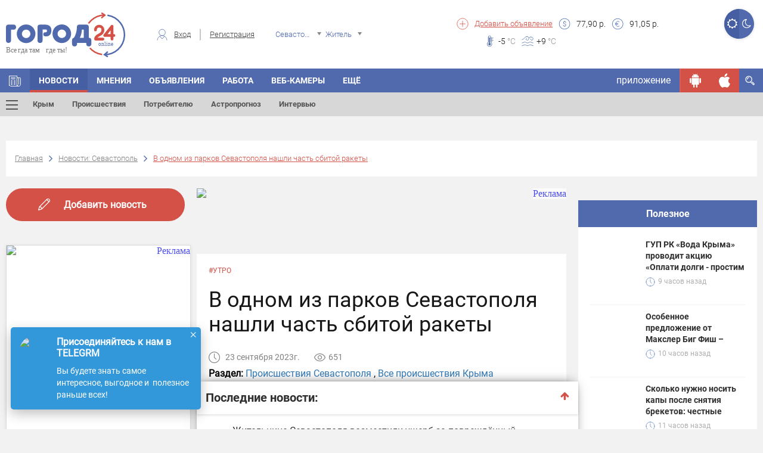

--- FILE ---
content_type: text/html; charset=UTF-8
request_url: https://gorod24.online/sevastopol/news/345429-v_odnom_iz_parkov_sevastopolya_nashli_chast_sbitoy_raketyi.html
body_size: 31648
content:
<!DOCTYPE html>
<html lang="ru">
<head>
    <meta charset="utf-8">

    <title>В одном из парков Севастополя нашли часть сбитой ракеты | Город24: Севастополь</title>
    <meta name="description" content="Территория парка сейчас оцеплена                В парке Учкуевка в Севастополе о...">
    
    
    <meta property="og:title" content="В одном из парков Севастополя нашли часть сбитой ракеты | Город24: Севастополь"/>
        
    <meta property="og:description" content="Территория парка сейчас оцеплена                В парке Учкуевка в Севастополе о..."/>
        
    <meta property="og:type" content="article"/>
            
    
    <meta property="og:url" content="https://gorod24.online/sevastopol/news/345429-v_odnom_iz_parkov_sevastopolya_nashli_chast_sbitoy_raketyi.html"/>
    <meta property="og:site_name " content="Город 24"/>

    <meta http-equiv="X-UA-Compatible" content="IE=edge">
    <meta name="viewport" content="width=device-width, initial-scale=1, maximum-scale=1">

    
    <meta property="og:image" content="https://gorod24.online/uploads/image/news_thrumbs/345429/new_345429_640_320.jpg">
    <link rel="image_src" href="https://gorod24.online/uploads/image/news_thrumbs/345429/new_345429_640_320.jpg">
        
    <meta property="og:image:width" content="1200"/>
        
    <meta property="og:image:width" content="630"/>
    

    <link rel="shortcut icon"
          href="https://gorod24.online/application/views/gorod24_dev/img/favicon/favicon.ico"
          type="image/x-icon">

    <link rel="stylesheet"
          href="https://gorod24.online/application/views/gorod24_dev/libs/bootstrap/css/bootstrap.min.css?v=1">
    <link rel="stylesheet"
          href="https://gorod24.online/application/views/gorod24_dev/css/styles.min.css?ver=1.1">
    <link rel="stylesheet"
          href="https://gorod24.online/application/views/gorod24_dev/css/main-header.min.css?ver=1.17">
    <link rel="stylesheet"
          href="https://gorod24.online/application/views/gorod24_dev/css/filter-form-wrap.min.css?ver=1">
    <link rel="stylesheet"
          href="https://gorod24.online/application/views/gorod24_dev/css/title-block.min.css?ver=1.3">

    <link rel="stylesheet"
          href="https://gorod24.online/application/views/gorod24_dev/css/global.min.css?ver=1.6">
        <link rel="stylesheet"
          href="https://gorod24.online/application/views/gorod24_dev/css/mobile.min.css?ver=1.1">
    <!--<link rel="stylesheet" href="https://gorod24.online/application/views/gorod24_dev/css/main.min.css?v=17">-->

    <link id="style_night" rel="stylesheet"
          href="">
    <!-- Chrome, Firefox OS and Opera -->
    <meta name="theme-color" content="#516aae">
    <!-- Windows Phone -->
    <meta name="msapplication-navbutton-color" content="#000">
    <!-- iOS Safari -->
    <meta name="apple-itunes-app" content="app-id=1324112026">
    <meta name="apple-mobile-web-app-status-bar-style" content="#000">
    <link rel="manifest" href="/application/views/gorod24_dev/js/manifest.json">
    <script src="https://gorod24.online/application/views/gorod24_dev/libs/jquery/jquery.min.js"></script>
    <script>

        // First we get the viewport height and we multiple it by 1% to get a value for a vh unit
        let vh = window.innerHeight * 0.01;
        // Then we set the value in the --vh custom property to the root of the document
        document.documentElement.style.setProperty('--vh', `${vh}px`);
        // We listen to the resize event
        window.addEventListener('resize', () => {
            // We execute the same script as before
            let vh = window.innerHeight * 0.01;
            document.documentElement.style.setProperty('--vh', `${vh}px`);
        });

        function imgLoaded(img) {
            var $img = $(img);
            $img.closest('.img-wrap').addClass('loaded');
        };

        function showVisibleImg() {
            var $imgs = $('img.preload-img, div.preload-img.preload-img-background');
            $imgs.each(function () {
                var realsrc = $(this).data('realsrc');
                if (realsrc) {
                    if (isVisible($(this))) {
                        if ($(this).prop("tagName") == 'IMG') {
                            $(this).attr('src', realsrc).load(function () {
                                $(this).removeClass('preload-img');
                            });
                        } else if ($(this).prop("tagName") == 'DIV' && $(this).hasClass('preload-img-background')) {
                            var $DIV = $(this);
                            $('<img/>').attr('src', realsrc).on('load', function () {
                                $(this).remove(); // prevent memory leaks as @benweet suggested
                                $DIV.css('background-image', 'url(' + realsrc + ')').removeClass('preload-img').removeClass('preload-img-background');
                            });
                        }
                    }
                }
            });
        }
    </script>
    <style>
        .visible-android, .visible-ios, .visible-desktop,
        .visible-android-inline, .visible-ios-inline, .visible-desktop-inline {
            display: none !important;
        }

        .visible-desktop{ display: unset!important; }.visible-desktop-inline{ display: inline-block!important; }    </style>
</head>

<body>
<style>
    #add-to-home-screen-button {
        position: absolute;
        top: 1px;
        left: 1px;
        display: none;
    }
    .login-form-wrap .right-col .social-wrap .fb{
        display: none;
    }
</style>
<button id="add-to-home-screen-button">Add to home screen</button>

<script>
    var shop_cart = [];
    var scripts = [];
    var scriptCalbacks = {};

    var MD5 = function (s){function L(k,d){return(k<<d)|(k>>>(32-d))}function K(G,k){var I,d,F,H,x;F=(G&2147483648);H=(k&2147483648);I=(G&1073741824);d=(k&1073741824);x=(G&1073741823)+(k&1073741823);if(I&d){return(x^2147483648^F^H)}if(I|d){if(x&1073741824){return(x^3221225472^F^H)}else{return(x^1073741824^F^H)}}else{return(x^F^H)}}function r(d,F,k){return(d&F)|((~d)&k)}function q(d,F,k){return(d&k)|(F&(~k))}function p(d,F,k){return(d^F^k)}function n(d,F,k){return(F^(d|(~k)))}function u(G,F,aa,Z,k,H,I){G=K(G,K(K(r(F,aa,Z),k),I));return K(L(G,H),F)}function f(G,F,aa,Z,k,H,I){G=K(G,K(K(q(F,aa,Z),k),I));return K(L(G,H),F)}function D(G,F,aa,Z,k,H,I){G=K(G,K(K(p(F,aa,Z),k),I));return K(L(G,H),F)}function t(G,F,aa,Z,k,H,I){G=K(G,K(K(n(F,aa,Z),k),I));return K(L(G,H),F)}function e(G){var Z;var F=G.length;var x=F+8;var k=(x-(x%64))/64;var I=(k+1)*16;var aa=Array(I-1);var d=0;var H=0;while(H<F){Z=(H-(H%4))/4;d=(H%4)*8;aa[Z]=(aa[Z]| (G.charCodeAt(H)<<d));H++}Z=(H-(H%4))/4;d=(H%4)*8;aa[Z]=aa[Z]|(128<<d);aa[I-2]=F<<3;aa[I-1]=F>>>29;return aa}function B(x){var k="",F="",G,d;for(d=0;d<=3;d++){G=(x>>>(d*8))&255;F="0"+G.toString(16);k=k+F.substr(F.length-2,2)}return k}function J(k){k=k.toString().replace(/rn/g,"n");var d="";for(var F=0;F<k.length;F++){var x=k.charCodeAt(F);if(x<128){d+=String.fromCharCode(x)}else{if((x>127)&&(x<2048)){d+=String.fromCharCode((x>>6)|192);d+=String.fromCharCode((x&63)|128)}else{d+=String.fromCharCode((x>>12)|224);d+=String.fromCharCode(((x>>6)&63)|128);d+=String.fromCharCode((x&63)|128)}}}return d}var C=Array();var P,h,E,v,g,Y,X,W,V;var S=7,Q=12,N=17,M=22;var A=5,z=9,y=14,w=20;var o=4,m=11,l=16,j=23;var U=6,T=10,R=15,O=21;s=J(s);C=e(s);Y=1732584193;X=4023233417;W=2562383102;V=271733878;for(P=0;P<C.length;P+=16){h=Y;E=X;v=W;g=V;Y=u(Y,X,W,V,C[P+0],S,3614090360);V=u(V,Y,X,W,C[P+1],Q,3905402710);W=u(W,V,Y,X,C[P+2],N,606105819);X=u(X,W,V,Y,C[P+3],M,3250441966);Y=u(Y,X,W,V,C[P+4],S,4118548399);V=u(V,Y,X,W,C[P+5],Q,1200080426);W=u(W,V,Y,X,C[P+6],N,2821735955);X=u(X,W,V,Y,C[P+7],M,4249261313);Y=u(Y,X,W,V,C[P+8],S,1770035416);V=u(V,Y,X,W,C[P+9],Q,2336552879);W=u(W,V,Y,X,C[P+10],N,4294925233);X=u(X,W,V,Y,C[P+11],M,2304563134);Y=u(Y,X,W,V,C[P+12],S,1804603682);V=u(V,Y,X,W,C[P+13],Q,4254626195);W=u(W,V,Y,X,C[P+14],N,2792965006);X=u(X,W,V,Y,C[P+15],M,1236535329);Y=f(Y,X,W,V,C[P+1],A,4129170786);V=f(V,Y,X,W,C[P+6],z,3225465664);W=f(W,V,Y,X,C[P+11],y,643717713);X=f(X,W,V,Y,C[P+0],w,3921069994);Y=f(Y,X,W,V,C[P+5],A,3593408605);V=f(V,Y,X,W,C[P+10],z,38016083);W=f(W,V,Y,X,C[P+15],y,3634488961);X=f(X,W,V,Y,C[P+4],w,3889429448);Y=f(Y,X,W,V,C[P+9],A,568446438);V=f(V,Y,X,W,C[P+14],z,3275163606);W=f(W,V,Y,X,C[P+3],y,4107603335);X=f(X,W,V,Y,C[P+8],w,1163531501);Y=f(Y,X,W,V,C[P+13],A,2850285829);V=f(V,Y,X,W,C[P+2],z,4243563512);W=f(W,V,Y,X,C[P+7],y,1735328473);X=f(X,W,V,Y,C[P+12],w,2368359562);Y=D(Y,X,W,V,C[P+5],o,4294588738);V=D(V,Y,X,W,C[P+8],m,2272392833);W=D(W,V,Y,X,C[P+11],l,1839030562);X=D(X,W,V,Y,C[P+14],j,4259657740);Y=D(Y,X,W,V,C[P+1],o,2763975236);V=D(V,Y,X,W,C[P+4],m,1272893353);W=D(W,V,Y,X,C[P+7],l,4139469664);X=D(X,W,V,Y,C[P+10],j,3200236656);Y=D(Y,X,W,V,C[P+13],o,681279174);V=D(V,Y,X,W,C[P+0],m,3936430074);W=D(W,V,Y,X,C[P+3],l,3572445317);X=D(X,W,V,Y,C[P+6],j,76029189);Y=D(Y,X,W,V,C[P+9],o,3654602809);V=D(V,Y,X,W,C[P+12],m,3873151461);W=D(W,V,Y,X,C[P+15],l,530742520);X=D(X,W,V,Y,C[P+2],j,3299628645);Y=t(Y,X,W,V,C[P+0],U,4096336452);V=t(V,Y,X,W,C[P+7],T,1126891415);W=t(W,V,Y,X,C[P+14],R,2878612391);X=t(X,W,V,Y,C[P+5],O,4237533241);Y=t(Y,X,W,V,C[P+12],U,1700485571);V=t(V,Y,X,W,C[P+3],T,2399980690);W=t(W,V,Y,X,C[P+10],R,4293915773);X=t(X,W,V,Y,C[P+1],O,2240044497);Y=t(Y,X,W,V,C[P+8],U,1873313359);V=t(V,Y,X,W,C[P+15],T,4264355552);W=t(W,V,Y,X,C[P+6],R,2734768916);X=t(X,W,V,Y,C[P+13],O,1309151649);Y=t(Y,X,W,V,C[P+4],U,4149444226);V=t(V,Y,X,W,C[P+11],T,3174756917);W=t(W,V,Y,X,C[P+2],R,718787259);X=t(X,W,V,Y,C[P+9],O,3951481745);Y=K(Y,h);X=K(X,E);W=K(W,v);V=K(V,g)}var i=B(Y)+B(X)+B(W)+B(V);return i.toLowerCase()};

    var loadScript = function (src, callback) {
        var s = MD5(src);
        if (scriptCalbacks[s] === undefined) {
            scriptCalbacks[s] = {
                'calbacks': [],
            };
        }
        var alreadyExist = false;
        if ($('#' + s).length == 0 && $('script[src="' + src + '"]').length == 0) {
            var script = document.createElement('script');
            script.type = 'text/javascript';
            script.async = 'async';
            script.id = s;
            script.src = src;
            scriptCalbacks[s].isLoaded = false;
            if (callback) {
                scriptCalbacks[s].calbacks.push(callback);
            }
        } else {
            var script = $('#' + s + ', script[src="' + src + '"]').get(0);
            if (scriptCalbacks[s].isLoaded) {
                try {callback();} catch (e){console.error(e); }
            } else {
                scriptCalbacks[s].calbacks.push(callback);
            }
            alreadyExist = true;
        }

        script.onload = script.onreadystatechange = function () {
            console.log('script is loaded ' + s, src);
            if (!script.readyState || /loaded|complete/.test(script.readyState)) {
                script.onload = script.onreadystatechange = null;
                scriptCalbacks[s].isLoaded = true;
                for (i in scriptCalbacks[s].calbacks) {
                    try {scriptCalbacks[s].calbacks[i]();} catch (e){console.error(e);}
                }
            }
        }
        if (!alreadyExist) {
            document.getElementsByTagName('head')[0].appendChild(script);
        }

    };

    var loadStyle = function (src) {
        // Get HTML head element
        var head = document.getElementsByTagName('HEAD')[0];
        // Create new link Element
        var link = document.createElement('link');
        // set the attributes for link element
        link.rel = 'stylesheet';
        link.type = 'text/css';
        link.href = src;
        // Append link element to HTML head
        head.appendChild(link);
    }


</script>


<header class="main-header banner_count-0 version-2
 without-bnr">
    <div class="main-wrap">
        <div class="container hidden-xs">
            <div class="sect-1">
                <div class="logo-wrap">
                    <div class="logo">
                        <a href="/">
                                                        <img src="https://gorod24.online/application/views/gorod24_dev/img/logo-head.svg"
                                 alt="Город 24">
                                                    </a>
                    </div>
                </div>
            </div>
            <div class="sect-2">
                                <div class="auth-wrap">
                    <div class="login"><span class="custom-icon c-icon-7"></span><a href="#login-form"
                                                                                    class="login-form-open">Вход</a>
                    </div>
                    <div class="reg"><a
                                href="https://gorod24.online/sevastopol/profile/register">Регистрация</a>
                    </div>
                </div>
                                <div class="location-wrap">
                    <div class="location">
                        <span class="custom-icon c-icon-11 hidden-xs"></span>
                        <select name="city-filter" class="city-filter" id="city-filter">
                                                        <option value="crimea" data-project_id="10"
                                    data-id="0" data-name="crimea"
                            >Крым</option>
                                                        <option value="feodosiya" data-project_id="1"
                                    data-id="1483" data-name="feodosiya"
                            >Феодосия</option>
                                                        <option value="kerch" data-project_id="2"
                                    data-id="478" data-name="kerch"
                            >Керчь</option>
                                                        <option value="simferopol" data-project_id="4"
                                    data-id="627" data-name="simferopol"
                            >Симферополь</option>
                                                        <option value="sevastopol" data-project_id="5"
                                    data-id="5470653" data-name="sevastopol"
                            selected>Севастополь</option>
                                                        <option value="sudak" data-project_id="3"
                                    data-id="7188" data-name="sudak"
                            >Судак</option>
                                                        <option value="alushta" data-project_id="6"
                                    data-id="2510" data-name="alushta"
                            >Алушта</option>
                                                        <option value="bahchisaray" data-project_id="7"
                                    data-id="475" data-name="bahchisaray"
                            >Бахчисарай</option>
                                                        <option value="evpatoriya" data-project_id="8"
                                    data-id="799" data-name="evpatoriya"
                            >Евпатория</option>
                                                        <option value="yalta" data-project_id="9"
                                    data-id="818" data-name="yalta"
                            >Ялта</option>
                                                        <option value="belogorsk" data-project_id="12"
                                    data-id="6725" data-name="belogorsk"
                            >Белогорск</option>
                                                        <option value="dzhankoy" data-project_id="13"
                                    data-id="619" data-name="dzhankoy"
                            >Джанкой</option>
                                                        <option value="krasnoperekopsk" data-project_id="14"
                                    data-id="1433" data-name="krasnoperekopsk"
                            >Красноперекопск</option>
                                                        <option value="armyansk" data-project_id="15"
                                    data-id="11243" data-name="armyansk"
                            >Армянск</option>
                                                        <option value="saki" data-project_id="16"
                                    data-id="4331" data-name="saki"
                            >Саки</option>
                                                        <option value="herson" data-project_id="20"
                                    data-id="427" data-name="herson"
                            >Херсон</option>
                                                        <option value="zaporozhe" data-project_id="22"
                                    data-id="628" data-name="zaporozhe"
                            >Запорожье</option>
                                                        <option value="lugansk" data-project_id="24"
                                    data-id="552" data-name="lugansk"
                            >Луганск</option>
                                                        <option value="doneck" data-project_id="26"
                                    data-id="223" data-name="doneck"
                            >Донецк</option>
                                                        <option value="mariupol" data-project_id="27"
                                    data-id="455" data-name="mariupol"
                            >Мариуполь</option>
                                                    </select>
                    </div>
                </div>
                <div class="usr-wrap">
                    <div class="usr">
                        <select name="usr-filter" class="usr-filter" id="usr-filter">
                            <option value="1" data-id="1" data-name="Житель"
                            >Житель</option>
                            <option value="2" data-id="2" data-name="Гость"
                            >Гость</option>
                        </select>
                    </div>
                </div>
            </div>
            <div class="sect-3">
                <div class="left-col">
                    <div class="add-listing">
                        <span class="custom-icon c-icon-5"></span>
                        <a href="https://gorod24.online/sevastopol/ads/add">Добавить
                            объявление</a>
                    </div>
                    <div class="items-wrap">
                        
					<div class="item">
                        <span class="custom-icon c-icon-2"></span>
                        <div><span>77,90</span> р.</div>
                    </div>
                    <div class="item">
                        <span class="custom-icon c-icon-1"></span>
                        <div><span>91,05</span> р.</div>
                    </div>
			                    </div>
                </div>
                <div class="right-col">
                    
					<div class="items-wrap">
                        
					<div class="weather-wrap">
                    	<div class="weath-item" style="background-image: url(https://gorod24.online/uploads/weather/weather-59.svg);"></div>
                    	
                    </div>
				
                        
					<div class="item">
                        <span class="custom-icon c-icon-3"></span>
                        <div><span>-5</span> <span class="temperature"> °C</span></div>
                    </div>
				
                        
					<div class="item">
                        <span class="custom-icon c-icon-4"></span>
                        <div><span>+9</span> <span class="temperature"> °C</span></div>
                    </div>
				
                    </div>
			                </div>

            </div>
            
            <div class="btn-switch-style-night">
                <a title="Дневной режим" href="#" class="day active"><i
                            class="fa fa-sun-o" aria-hidden="true"></i></a>
                <a title="Ночной режим" href="#" class="night "><i
                            class="fa fa-moon-o" aria-hidden="true"></i></a>
            </div>

        </div>
        <div class="mobile-menu-opened-container visible-xs ">
    <div class="opened-header">
        <div class="top">
            <a href="javascrip:;" class="toggle-menu on toggle-mobile-menu-opened-container"><span></span></a>
            <div class="night-switcher">
                <i class="fa fa-moon-o" aria-hidden="true"></i>
                <label class="switch">
                    <input type="checkbox" checked>
                    <span class="slider round"></span>
                </label>
                <i class="fa fa-sun-o" aria-hidden="true"></i>
            </div>
            <div class="login-buttons">
                                <div class="auth-wrap hidden-lg hidden-md hidden-sm">
                    <a class="login-form-open" href="#login-form">Вход</a>
                    <a href="https://gorod24.online/sevastopol/profile/register">Регистрация</a>
                </div>
                            </div>
        </div>
            </div>
    <div class="opened-body">

        <div class="menu-search-container">
            <div class="menu-search-wrap">
                <form action="https://gorod24.online/sevastopol/search" method="GET">
                    <input type="text" name="search" class=""
                           data-source="/sevastopol/search/get/results"
                           data-append="#menu-search-results" placeholder="Поиск..."
                           value="">
                    <button type="submit"><i class="fa fa-search" aria-hidden="true"></i></button>
                </form>
            </div>
            <div id="menu-search-results" class="menu-search-results"></div>
        </div>

        <div class="menu-informers-wrap">
            <div class="informers-row">
                <div class="cols weather">
					<div class="items-wrap">
                        
					<div class="item">
                        <span class="custom-icon c-icon-3"></span>
                        <div><span>-5</span> <span class="temperature"> °C</span></div>
                    </div>
				
                        
                    	<div class="weath-item" style="background-image: url(https://gorod24.online/uploads/weather/weather-59.svg);"></div>
				
                    </div>
			</div>
                <div class="cols currency">
					<div class="item">
                        <span class="custom-icon c-icon-2"></span>
                        <div><span>77,90</span> р.</div>
                    </div>
                    <div class="item">
                        <span class="custom-icon c-icon-1"></span>
                        <div><span>91,05</span> р.</div>
                    </div>
			</div>
                <div class="clearfix"></div>
            </div>
        </div>

        <div class="menu-buttons-wrap">
            <!--<span class="ostatok"></span>-->
                        <span class="button-container"><a class="social-link locked" rel="nofollow" href="javascript:;"
                                              title="Чтобы просматривать сообщения нужно авторизироваться."><span
                            class="custom-icon locked c-icon-message"></span></a></span>
                        <span class="button-container"><a class="social-link locked" rel="nofollow" href="javascript:;"
                                              title="Вы пока не можете пригласить друга. Эта функция в разработке"><span
                            class="custom-icon locked c-icon-add_user"></span></a></span>
            <span class="button-container"><a class="social-link locked" rel="nofollow" href="javascript:;"
                                              title="Просмотр QR пока не доступна. Эта функция в разработке"><span
                            class="custom-icon locked c-icon-qr"></span></a></span>
            <span class="button-container"><a class="social-link " rel="nofollow"
                                              href="https://gorod24.online/support/4/7" target="_blank"><span
                            class="custom-icon c-icon-info"></span></a></span>
            <span class="button-container"><a class="social-link " rel="nofollow"
                                              href="https://gorod24.online/sevastopol/profile"><span
                            class="custom-icon c-icon-option"></span></a></span>
            <span class="button-container"><a class="social-link ios " rel="nofollow"
                                              href="https://itunes.apple.com/ru/app/%D0%B3%D0%BE%D1%80%D0%BE%D0%B424-online/id1324112026?l=en&mt=8"
                                              target="_blank"><span class="custom-icon c-icon-ios"></span></a></span>
            <span class="button-container"><a class="social-link android " rel="nofollow"
                                              href="https://play.google.com/store/apps/details?id=ru.mobmed.city24"
                                              target="_blank"><span
                            class="custom-icon c-icon-android"></span></a></span>
        </div>

        <div class="menu-frames-wrap">
            <!--<div class="frame">
                <ul class="items">
                    <li class="has-drop-mobile">
                        <a href="https://gorod24.online/sevastopol" title="Главная" target="_self">
                            <img class="menu-icon" src="https://gorod24.online/application/views/gorod24_dev/img/icons/home.svg" style="height: 22px;">Главная
                        </a>
                    </li>
                </ul>
            </div>
            -->
            <div class="frame"><div class="title">В городе</div><ul class="items">
						<li class="has-drop-mobile">
		                    <a href="https://gorod24.online/sevastopol" title="Блоги" target="_self"><img class="menu-icon" src="https://gorod24.online/uploads/appmenuicons/home.svg">Главная</a>
                            <span class="dropdown icon-arrow-down"></span><ul class="dropdown-menu-items"><li><a href="https://gorod24.online/sevastopol/pogoda"  title="Погода Севастополе" target="_self">Погода</a><em><i></i></em></li><li><a href="https://gorod24.online/sevastopol/blog"  title="Блоги" target="_self">Блоги</a><em><i></i></em></li></ul>
		                </li>
					
						<li class="has-drop-mobile">
		                    <a href="https://gorod24.online/sevastopol/news" title="Интервью" target="_self"><img class="menu-icon" src="https://gorod24.online/uploads/appmenuicons/06news.svg">Новости</a>
                            <span class="dropdown icon-arrow-down"></span><ul class="dropdown-menu-items"><li><a href="https://gorod24.online/crimea/news"  title="Крым" target="_self">Крым</a><em><i></i></em></li><li><a href="https://gorod24.online/sevastopol/news/proisshestviya"  title="Происшествия" target="_self">Происшествия</a><em><i></i></em></li><li><a href="https://gorod24.online/sevastopol/news/potrebitelju"  title="Потребителю" target="_self">Потребителю</a><em><i></i></em></li><li><a href="https://gorod24.online/sevastopol/news/astro"  title="Астропрогноз" target="_self">Астропрогноз</a><em><i></i></em></li><li><a href="https://gorod24.online/sevastopol/news/interviu"  title="Интервью" target="_self">Интервью</a><em><i></i></em></li></ul>
		                </li>
					
						<li class="has-drop-mobile">
		                    <a href="https://gorod24.online/sevastopol/ads" title="Объявления Севастополе" target="_self"><img class="menu-icon" src="https://gorod24.online/uploads/appmenuicons/07ob.svg">Объявления</a>
                            
		                </li>
					
						<li class="has-drop-mobile">
		                    <a href="https://gorod24.online/sevastopol/ads/rabota" title="Работа Севастополе" target="_self"><img class="menu-icon" src="https://gorod24.online/uploads/appmenuicons/07ob.svg">Работа</a>
                            
		                </li>
					</ul></div><div class="frame"><div class="title">Народный бренд</div><ul class="items">
						<li class="has-drop-mobile">
		                    <a href="https://gorod24.online/sevastopol/narodniy-brand" title="Народный бренд" target="_self"><img class="menu-icon" src="https://gorod24.online/uploads/appmenuicons/09golosovat.svg">Народный бренд</a>
                            
		                </li>
					</ul></div><div class="frame"><div class="title">Досуг</div><ul class="items">
						<li class="has-drop-mobile">
		                    <a href="https://gorod24.online/sevastopol/opinions" title="Мнения" target="_self">Мнения</a>
                            
		                </li>
					
						<li class="has-drop-mobile">
		                    <a href="https://gorod24.online/sevastopol/webcams/all-webcam" title="Веб-камеры в Севастополе" target="_self">Веб-камеры</a>
                            
		                </li>
					
						<li class="has-drop-mobile">
		                    <a href="https://gorod24.online/sevastopol/photos" title="Фото" target="_self"><img class="menu-icon" src="https://gorod24.online/uploads/appmenuicons/17foto.svg">Фото</a>
                            
		                </li>
					</ul></div>        </div>

    </div>
</div>

<div class="main-menu-anchor"></div>
<nav class="main-menu">
    <div class="container nps">
        <ul class="menu hidden-xs">
            
					<li class="ajax-anchor not-active ">
						<a href="https://gorod24.online/sevastopol" title="Главная" target="_self"><span class="custom-icon c-icon-6"></span></a>
						<ul class="menu-sub-list">
							
						</ul>
					</li>
				
					<li class="ajax-anchor  active">
						<a href="https://gorod24.online/sevastopol/news" title="Новости Севастополе" target="_self">Новости</a>
						<ul class="menu-sub-list">
							
                                    <li class="ajax-anchor-in additional-menu-button ">
                                        <a href="#" class="toggle-menu toggle-menu-additional-menu"><span></span></a>
                                        <div class="additional-menu-wrap">
                                            <div class="container">
                                                <div class="row">
                                                    <div class="col-md-4 col-sm-6">
                                                        <h2>Новости</h2>
                                                        <ul class="additional-menu">
                                                            
                                <li class="additional-menu-li">
                                    <a href="https://gorod24.online/crimea/news" title="Новости Крыма">Крым</a>
                                    <!--<div class="icon-right"><span class="icon-arrow-right"></span></div>-->
                                </li>
                                <li class="additional-menu-li">
                                    <a href="https://gorod24.online/feodosiya/news" title="Новости Феодосии">Феодосия</a>
                                    <!--<div class="icon-right"><span class="icon-arrow-right"></span></div>-->
                                </li>
                                <li class="additional-menu-li">
                                    <a href="https://gorod24.online/kerch/news" title="Новости Керчи">Керчь</a>
                                    <!--<div class="icon-right"><span class="icon-arrow-right"></span></div>-->
                                </li>
                                <li class="additional-menu-li">
                                    <a href="https://gorod24.online/simferopol/news" title="Новости Симферополя">Симферополь</a>
                                    <!--<div class="icon-right"><span class="icon-arrow-right"></span></div>-->
                                </li>
                                <li class="additional-menu-li">
                                    <a href="https://gorod24.online/sudak/news" title="Новости Судака">Судак</a>
                                    <!--<div class="icon-right"><span class="icon-arrow-right"></span></div>-->
                                </li>
                                <li class="additional-menu-li">
                                    <a href="https://gorod24.online/evpatoriya/news" title="Новости Евпатории">Евпатория</a>
                                    <!--<div class="icon-right"><span class="icon-arrow-right"></span></div>-->
                                </li>
                                <li class="additional-menu-li">
                                    <a href="https://gorod24.online/yalta/news" title="Новости Ялты">Ялта</a>
                                    <!--<div class="icon-right"><span class="icon-arrow-right"></span></div>-->
                                </li>
                                                        </ul>
                                                    </div>
                                                    <div class="col-md-4 col-sm-6">
                                                        <h2>Рубрики</h2>
                                                        <ul class="additional-menu">
                                                            
                            <li class="additional-menu-li">
                                <a href="https://gorod24.online/sevastopol/news/proisshestviya "title="Происшествия Севастополя" >Происшествия</a>
                                <!--<div class="icon-right"><span class="icon-arrow-right"></span></div>-->
                            </li>
                            <li class="additional-menu-li">
                                <a href="https://gorod24.online/sevastopol/news/obschestvo "title="Общество Севастополя" >Общество</a>
                                <!--<div class="icon-right"><span class="icon-arrow-right"></span></div>-->
                            </li>
                            <li class="additional-menu-li">
                                <a href="https://gorod24.online/sevastopol/news/potrebitelju "title="Потребителю Севастополя" >Потребителю</a>
                                <!--<div class="icon-right"><span class="icon-arrow-right"></span></div>-->
                            </li>
                            <li class="additional-menu-li">
                                <a href="https://gorod24.online/sevastopol/news/sport "title="Спорт Севастополя" >Спорт</a>
                                <!--<div class="icon-right"><span class="icon-arrow-right"></span></div>-->
                            </li>
                            <li class="additional-menu-li">
                                <a href="https://gorod24.online/sevastopol/news/vlast "title="Власть Севастополя" >Власть</a>
                                <!--<div class="icon-right"><span class="icon-arrow-right"></span></div>-->
                            </li>
                            <li class="additional-menu-li">
                                <a href="https://gorod24.online/sevastopol/news/kultura "title="Культура Севастополя" >Культура</a>
                                <!--<div class="icon-right"><span class="icon-arrow-right"></span></div>-->
                            </li>
                            <li class="additional-menu-li">
                                <a href="https://gorod24.online/sevastopol/news/anons "title="Анонс Севастополя" >Анонс</a>
                                <!--<div class="icon-right"><span class="icon-arrow-right"></span></div>-->
                            </li>
                                                        </ul>
                                                    </div>
                                                    <div class="col-md-4 col-sm-6">
                                                        <h2>Топ новостей Севастополя</h2>
                                                        <ul class="additional-menu">
                                                            
                            <li class="additional-menu-li single-news">
                                <div class="tags"><a href="https://gorod24.online/sevastopol/news/tag=%D0%B3%D0%BE%D0%BB%D0%BE%D0%BB%D0%B5%D0%B4%D0%B8%D1%86%D0%B0">#гололедица</a></div>
                                <a class="news-descr" href="https://gorod24.online//news/458389-pogoda_v_kryimu_v_pyatnitsu.html" title="Мороз крепчает: погода в Крыму в пятницу" style="width:100%;font-size:16px;line-height:16px;width:100%;text-transform:none;padding:10px 0;">Мороз крепчает: погода в Крыму в пятницу</a>
                                <!--<div class="icon-right"><span class="icon-arrow-right"></span></div>-->
                            </li>
                            <li class="additional-menu-li single-news">
                                <div class="tags"></div>
                                <a class="news-descr" href="https://gorod24.online//news/85643-kryimchanam_napomnyat_o_dolgah.html" title="Крымчанам напомнят о долгах " style="width:100%;font-size:16px;line-height:16px;width:100%;text-transform:none;padding:10px 0;">Крымчанам напомнят о долгах </a>
                                <!--<div class="icon-right"><span class="icon-arrow-right"></span></div>-->
                            </li>
                            <li class="additional-menu-li single-news">
                                <div class="tags"><a href="https://gorod24.online/sevastopol/news/tag=%D0%BC%D1%8B+%D0%BD%D0%B0%D1%81%D0%BB%D0%B5%D0%B4%D0%BD%D0%B8%D0%BA%D0%B8+%D0%BF%D0%BE%D0%B1%D0%B5%D0%B4%D1%8B">#мы наследники победы</a></div>
                                <a class="news-descr" href="https://gorod24.online//news/375186-kryimu_startoval_munitsipalnyiy_otbor_konkursa_myi__nasledniki_pobedyi_2024.html" title="Крыму стартовал муниципальный отбор конкурса «Мы - наследники Победы!» 2024" style="width:100%;font-size:16px;line-height:16px;width:100%;text-transform:none;padding:10px 0;">Крыму стартовал муниципальный отбор конкурса «Мы - наследники Победы!» 2024</a>
                                <!--<div class="icon-right"><span class="icon-arrow-right"></span></div>-->
                            </li>
                            <li class="additional-menu-li single-news">
                                <div class="tags"><a href="https://gorod24.online/sevastopol/news/tag=%D1%81%D1%82%D0%B0%D1%82%D1%8C%D1%8F+%D1%81+%D0%B2%D0%B8%D0%B4%D0%B5%D0%BE">#статья с видео</a></div>
                                <a class="news-descr" href="https://gorod24.online//news/271544-predprinimateli_nijnegorskogo_rayona_i_sudaka_sobirayut_fruktyi_dlya_otpravki_nashim_voennoslujaschim.html" title="Предприниматели Нижнегорского района и Судака собирают фрукты для отправки нашим военнослужащим" style="width:100%;font-size:16px;line-height:16px;width:100%;text-transform:none;padding:10px 0;">Предприниматели Нижнегорского района и Судака собирают фрукты для отправки нашим военнослужащим</a>
                                <!--<div class="icon-right"><span class="icon-arrow-right"></span></div>-->
                            </li>
                            <li class="additional-menu-li single-news">
                                <div class="tags"><a href="https://gorod24.online/sevastopol/news/tag=%D0%B3%D0%B8%D0%B1%D0%B4%D0%B4">#гибдд</a></div>
                                <a class="news-descr" href="https://gorod24.online//news/84799-mashinyi_bez_shipov_novshestva_dlya_avtomobilistov.html" title="Машины без "Шипов": новшества для автомобилистов " style="width:100%;font-size:16px;line-height:16px;width:100%;text-transform:none;padding:10px 0;">Машины без "Шипов": новшества для автомобилистов </a>
                                <!--<div class="icon-right"><span class="icon-arrow-right"></span></div>-->
                            </li>
                                                        </ul>
                                                    </div>
                                                </div>
                                                <div class="row">
                                                    <div class="col-md-12">
                                                        <ul class="tags">
                                                            <li class="tag"><a href="https://gorod24.online/sevastopol/news/tag=%D0%BA%D0%BE%D1%80%D0%BE%D0%BD%D0%B0%D0%B2%D0%B8%D1%80%D1%83%D1%81" title="#коронавирус" >#коронавирус</a></li><li class="tag"><a href="https://gorod24.online/sevastopol/news/tag=%D0%B4%D1%82%D0%BF" title="#дтп" >#дтп</a></li><li class="tag"><a href="https://gorod24.online/sevastopol/news/tag=%D0%BC%D1%87%D1%81" title="#мчс" >#мчс</a></li><li class="tag"><a href="https://gorod24.online/sevastopol/news/tag=%D0%A1%D0%B5%D1%80%D0%B3%D0%B5%D0%B9+%D0%90%D0%BA%D1%81%D0%B5%D0%BD%D0%BE%D0%B2" title="#Сергей Аксенов" >#Сергей Аксенов</a></li><li class="tag"><a href="https://gorod24.online/sevastopol/news/tag=%D0%B6%D0%BA%D1%85" title="#жкх" >#жкх</a></li><li class="tag"><a href="https://gorod24.online/sevastopol/news/tag=%D0%B0%D0%B4%D0%BC%D0%B8%D0%BD%D0%B8%D1%81%D1%82%D1%80%D0%B0%D1%86%D0%B8%D1%8F+%D0%B3%D0%BE%D1%80%D0%BE%D0%B4%D0%B0" title="#администрация города" >#администрация города</a></li><li class="tag"><a href="https://gorod24.online/sevastopol/news/tag=%D0%BF%D1%80%D0%BE%D0%BA%D1%83%D1%80%D0%B0%D1%82%D1%83%D1%80%D0%B0" title="#прокуратура" >#прокуратура</a></li><li class="tag"><a href="https://gorod24.online/sevastopol/news/tag=%D1%81%D0%BE%D0%B2%D0%B5%D1%82+%D1%8D%D0%BA%D1%81%D0%BF%D0%B5%D1%80%D1%82%D0%B0" title="#совет эксперта" >#совет эксперта</a></li><li class="tag"><a href="https://gorod24.online/sevastopol/news/tag=%D0%BA%D1%83%D1%80%D1%8C%D0%B5%D0%B7" title="#курьез" >#курьез</a></li><li class="tag"><a href="https://gorod24.online/sevastopol/news/tag=%D0%BF%D0%BE%D0%B6%D0%B0%D1%80" title="#пожар" >#пожар</a></li><li class="tag"><a href="https://gorod24.online/sevastopol/news/tag=%D1%81%D1%82%D0%B0%D1%82%D1%8C%D1%8F+%D1%81+%D0%B2%D0%B8%D0%B4%D0%B5%D0%BE" title="#статья с видео" >#статья с видео</a></li><li class="tag"><a href="https://gorod24.online/sevastopol/news/tag=%D0%BF%D1%80%D0%B0%D0%B7%D0%B4%D0%BD%D0%B8%D0%BA" title="#праздник" >#праздник</a></li><li class="tag"><a href="https://gorod24.online/sevastopol/news/tag=%D0%B3%D0%BE%D1%80%D0%BE%D0%B424" title="#город24" >#город24</a></li><li class="tag"><a href="https://gorod24.online/sevastopol/news/tag=%D0%BC%D0%B2%D0%B4" title="#мвд" >#мвд</a></li><li class="tag"><a href="https://gorod24.online/sevastopol/news/tag=%D0%B3%D0%B8%D0%B1%D0%B4%D0%B4" title="#гибдд" >#гибдд</a></li><li class="tag"><a href="https://gorod24.online/sevastopol/news/tag=%D0%BA%D1%80%D1%8B%D0%BC" title="#крым" >#крым</a></li>
                                                        </ul>
                                                    </div>
                                                </div>
                                            </div>
                                        </div>
                                    </li>
                        
							<li class="ajax-anchor-in "><a href="https://gorod24.online/crimea/news" title="Крым" target="_self">Крым</a></li>
						
							<li class="ajax-anchor-in "><a href="https://gorod24.online/sevastopol/news/proisshestviya" title="Происшествия" target="_self">Происшествия</a></li>
						
							<li class="ajax-anchor-in "><a href="https://gorod24.online/sevastopol/news/potrebitelju" title="Потребителю" target="_self">Потребителю</a></li>
						
							<li class="ajax-anchor-in "><a href="https://gorod24.online/sevastopol/news/astro" title="Астропрогноз" target="_self">Астропрогноз</a></li>
						
							<li class="ajax-anchor-in "><a href="https://gorod24.online/sevastopol/news/interviu" title="Интервью" target="_self">Интервью</a></li>
						
						</ul>
					</li>
				
					<li class="ajax-anchor  ">
						<a href="https://gorod24.online/sevastopol/opinions" title="Мнения" target="_self">Мнения</a>
						<ul class="menu-sub-list">
							
						</ul>
					</li>
				
					<li class="ajax-anchor  ">
						<a href="https://gorod24.online/sevastopol/ads" title="Объявления Севастополе" target="_self">Объявления</a>
						<ul class="menu-sub-list">
							
						</ul>
					</li>
				
					<li class="ajax-anchor  ">
						<a href="https://gorod24.online/sevastopol/ads/rabota" title="Работа Севастополе" target="_self">Работа</a>
						<ul class="menu-sub-list">
							
						</ul>
					</li>
				
					<li class="ajax-anchor hidden-sm hidden-xs ">
						<a href="https://gorod24.online/sevastopol/webcams/all-webcam" title="Веб-камеры в Севастополе" target="_self">Веб-камеры</a>
						<ul class="menu-sub-list">
							
						</ul>
					</li>
				
					<li class="ajax-anchor  ">
						<a href="https://gorod24.online/sevastopol/narodniy-brand" title="Народный бренд" target="_self">Народный бренд</a>
						<ul class="menu-sub-list">
							
						</ul>
					</li>
				
					<li class="ajax-anchor menu-red ">
						<a href="https://gorod24.online/sevastopol/photos" title="Фото" target="_self">Фото</a>
						<ul class="menu-sub-list">
							
						</ul>
					</li>
				
					<li class="ajax-anchor  ">
						<a href="https://gorod24.online/support/4/7" title="Контакты" target="_blank">Контакты</a>
						<ul class="menu-sub-list">
							
						</ul>
					</li>
				        </ul>


        <div class="toggle-menu-wrap">
            <a href="javascrip:;" class="toggle-menu toggle-mobile-menu-opened-container hidden-lg hidden-md hidden-sm"><span></span></a>
        </div>

        <div class="city-chosen-container">
            <select name="city-filter" class="city-filter menu-city-filter" style="display: none;">
                                <option value="crimea" data-project_id="10"
                        data-id="0" data-name="crimea"
                >Крым</option>
                                <option value="feodosiya" data-project_id="1"
                        data-id="1483" data-name="feodosiya"
                >Феодосия</option>
                                <option value="kerch" data-project_id="2"
                        data-id="478" data-name="kerch"
                >Керчь</option>
                                <option value="simferopol" data-project_id="4"
                        data-id="627" data-name="simferopol"
                >Симферополь</option>
                                <option value="sevastopol" data-project_id="5"
                        data-id="5470653" data-name="sevastopol"
                selected>Севастополь</option>
                                <option value="sudak" data-project_id="3"
                        data-id="7188" data-name="sudak"
                >Судак</option>
                                <option value="alushta" data-project_id="6"
                        data-id="2510" data-name="alushta"
                >Алушта</option>
                                <option value="bahchisaray" data-project_id="7"
                        data-id="475" data-name="bahchisaray"
                >Бахчисарай</option>
                                <option value="evpatoriya" data-project_id="8"
                        data-id="799" data-name="evpatoriya"
                >Евпатория</option>
                                <option value="yalta" data-project_id="9"
                        data-id="818" data-name="yalta"
                >Ялта</option>
                                <option value="belogorsk" data-project_id="12"
                        data-id="6725" data-name="belogorsk"
                >Белогорск</option>
                                <option value="dzhankoy" data-project_id="13"
                        data-id="619" data-name="dzhankoy"
                >Джанкой</option>
                                <option value="krasnoperekopsk" data-project_id="14"
                        data-id="1433" data-name="krasnoperekopsk"
                >Красноперекопск</option>
                                <option value="armyansk" data-project_id="15"
                        data-id="11243" data-name="armyansk"
                >Армянск</option>
                                <option value="saki" data-project_id="16"
                        data-id="4331" data-name="saki"
                >Саки</option>
                                <option value="herson" data-project_id="20"
                        data-id="427" data-name="herson"
                >Херсон</option>
                                <option value="zaporozhe" data-project_id="22"
                        data-id="628" data-name="zaporozhe"
                >Запорожье</option>
                                <option value="lugansk" data-project_id="24"
                        data-id="552" data-name="lugansk"
                >Луганск</option>
                                <option value="doneck" data-project_id="26"
                        data-id="223" data-name="doneck"
                >Донецк</option>
                                <option value="mariupol" data-project_id="27"
                        data-id="455" data-name="mariupol"
                >Мариуполь</option>
                            </select>
        </div>

        
        <div class="auth-wrap hidden-lg hidden-md hidden-sm">
            <a class="log-button login-form-open" href="#login-form" style=""><span class="icon icon-login"></span></a>
            <div class="reg"><a
                        href="https://gorod24.online/sevastopol/profile/register">Регистрация</a>
            </div>
        </div>

        
        <span class="app-button hidden-xs">
            <a href="https://gorod24.online/app" target="_blank">приложение</a>
        </span>
        <span class="ios-button hidden-xs">
            <a rel="nofollow"  href="https://itunes.apple.com/ru/app/%D0%B3%D0%BE%D1%80%D0%BE%D0%B424-online/id1324112026?l=en&mt=8" target="_blank"><span
                    class="custom-icon c-icon-ios"></span></a>
        </span>
        <span class="android-button hidden-xs" >
        <a rel="nofollow"         href="https://gorod24.online/appdownload" target="_blank"><span
                class="custom-icon c-icon-android"></span></a>
        </span>

        <span class="search-button hidden-xs">
            <span class="custom-icon c-icon-8"></span>
					<noindex>
					<form action="https://gorod24.online/sevastopol/search">
						<input type="text" class="search-input" name="search"
                               placeholder="Поиск..." value="">
					</form>
                    <span class="custom-icon c-icon-24 button-off"></span>
					</noindex>
				</span>

        <div class="toggle-mobile-menu hidden-lg hidden-md hidden-sm">
            <ul class="mobile-block-menu">
                
						<li>
		                    <a href="https://gorod24.online/sevastopol" title="Главная" target="_self"><span class="custom-icon c-icon-6"></span></a>
		                </li>
					
						<li>
		                    <a href="https://gorod24.online/sevastopol/news" title="Новости Севастополе" target="_self">Новости</a>
		                </li>
					
						<li>
		                    <a href="https://gorod24.online/sevastopol/opinions" title="Мнения" target="_self">Мнения</a>
		                </li>
					
						<li>
		                    <a href="https://gorod24.online/sevastopol/ads" title="Объявления Севастополе" target="_self">Объявления</a>
		                </li>
					
						<li>
		                    <a href="https://gorod24.online/sevastopol/ads/rabota" title="Работа Севастополе" target="_self">Работа</a>
		                </li>
					
						<li>
		                    <a href="https://gorod24.online/sevastopol/webcams/all-webcam" title="Веб-камеры в Севастополе" target="_self">Веб-камеры</a>
		                </li>
					
						<li>
		                    <a href="https://gorod24.online/sevastopol/narodniy-brand" title="Народный бренд" target="_self">Народный бренд</a>
		                </li>
					
						<li>
		                    <a href="https://gorod24.online/sevastopol/photos" title="Фото" target="_self">Фото</a>
		                </li>
					
						<li>
		                    <a href="https://gorod24.online/support/4/7" title="Контакты" target="_blank">Контакты</a>
		                </li>
					            </ul>
        </div>
    </div>
</nav>
<div class="main-menu-line hidden-xs"></div>

<div class="under-menu-header">
    <div class="logo-wrap inline">
        <div class="logo">
            <a href="/">
                                <img src="https://gorod24.online/application/views/gorod24_dev/img/logo-head.svg"
                     alt="Город 24">
                            </a>
        </div>
    </div>

        <a class="social-link ios visible-ios" rel="nofollow"
       href="https://itunes.apple.com/ru/app/%D0%B3%D0%BE%D1%80%D0%BE%D0%B424-online/id1324112026?l=en&mt=8"
       target="_blank">
        <!--<span class="custom-icon c-icon-ios"></span>-->
        <i class="fa fa-apple" aria-hidden="true"></i>
    </a>
    <a class="social-link android visible-android" rel="nofollow"
       href="https://gorod24.online/appdownload" target="_blank">
        <!--<span class="custom-icon c-icon-android"></span>-->
        <i class="fa fa-android" aria-hidden="true"></i>
    </a>
    <a class="social-link vk" rel="nofollow" href="https://vk.com/gorod24.online" target="_blank"><i class="fa fa-vk"
                                                                                                     aria-hidden="true"></i></a>
    <a class="social-link od" rel="nofollow" href="https://ok.ru/gorod24.online" target="_blank"><i
                class="fa fa-odnoklassniki" aria-hidden="true"></i></a>
    <!--<a class="social-link fb" rel="nofollow" href="https://www.facebook.com/gorod24online/" target="_blank"><i
                class="fa fa-facebook" aria-hidden="true"></i></a>
    <a rel="nofollow" href="https://twitter.com/_gorod24" class="tw" target="_blank"><i class="fa fa-twitter" aria-hidden="true"></i></a>
    <a rel="nofollow" href="https://www.youtube.com/channel/UC0ZQI4HvfI4AkdFkBdReoUg" class="yb" target="_blank"><i class="fa fa-youtube-play" aria-hidden="true"></i></a>
    <a class="social-link ig" rel="nofollow" href="https://www.instagram.com/gorod24.online/" class="social-link ig"
       target="_blank"><i class="fa fa-instagram" aria-hidden="true"></i></a>-->
</div>
</div>    </div>
</header>

<div id="login-form" class="ads-popup-window-showp login-form-wrap white-popup-block mfp-hide">
    <button class="mfp-close" title="Закрыть" type="button">×</button>
    <h2>Быстрая авторизация</h2>
    <div class="callback_message"></div>
    <div class="left-col">
        <form action="/login/request" method="POST" style="display: none;" id="login-form-auth">
            <div class="pole">
                <label>
                    <span class="icon-wrap"><span class="icon-user"></span></span>
                    <input type="text" id="input-login" name="login" placeholder="Логин, E-mail, Телефон">
                </label>
            </div>
            <div class="pole">
                <label>
                    <span class="icon-wrap"><span class="icon-key"></span></span>
                    <input type="password" id="input-pass" name="password" placeholder="Пароль">
                </label>
            </div>
            <label class="user-save-cookie">
                <input type="checkbox" name="save" value="1" class="checkbox" checked="checked">
                <span class="checkbox-custom"></span>
                Запомнить меня
            </label>
            <a href="https://gorod24.online/sevastopol/profile/restore"
               class="restore-button" target="_blank">Забыли пароль?</a>
            <div class="foot-block">
                <div class="button-wrap-filter">
                    <button class="button" id="login-form-sub" type="submit">Войти</button>
                </div>
                <a href="https://gorod24.online/sevastopol/profile/register"
                   class="reg-button" target="_blank">Регистрация</a>
            </div>
            <div class="foot-block">
                <div class="button-wrap-filter">
                    <button class="button" id="login-form-open-quick" type="button">Быстрый вход/регистрация</button>
                </div>
            </div>
        </form>

        <form action="/login/quick" method="POST" autocomplete="off" id="login-form-auth-quick">
            <div class="pole">
                <label>
                    <span class="icon-wrap"><span class="icon-phone"></span></span>
                    <input type="text" id="input-phone" name="phone" placeholder="Телефон" autocomplete="disabled"
                           readonly onfocus="this.removeAttribute('readonly');">
                </label>
            </div>

            <div class="pole send-temp" style="display: block;">
                <div class="button-wrap">
                    <a href="javascript:;" class="button send-temp-password" style="height: 40px;border-radius: 35px;">
                        <span class="button-text" style="line-height: 24px;">Выслать пароль</span>
                    </a>
                </div>
            </div>

            <div class="pole pass-temp" style="display: none;">
                <label>
                    <span class="icon-wrap"><span class="icon-key"></span></span>
                    <input type="password" id="input-pass-temp" name="password" placeholder="Временный Пароль">
                </label>
            </div>

            <label class="user-save-cookie">
                <input type="checkbox" name="save" value="1" class="checkbox" checked="checked">
                <span class="checkbox-custom"></span>
                Запомнить меня
            </label>
            <a href="https://gorod24.online/sevastopol/profile/restore"
               class="restore-button" target="_blank">Забыли пароль?</a>
            <div class="foot-block">
                <div class="button-wrap-filter">
                    <button class="button" id="login-form-sub-quick" type="submit">Войти</button>
                </div>
                <a href="https://gorod24.online/sevastopol/profile/register"
                   class="reg-button" target="_blank">Регистрация</a>
            </div>
            <div class="foot-block">
                <div class="button-wrap-filter">
                    <button class="button" id="login-form-close-quick" type="button">Обычный вход</button>
                </div>
            </div>
        </form>


    </div>
    <div class="right-col">
        <p class="top-descr">Вы можете войти при помощи быстрого входа/регистрации используя свой телефон </p>
        <p class="top-descr">Или если у вас нет аккаунта войдите через социальную сеть</p>
        <div class="social-wrap">
            <a rel="nofollow" data-cb="reload"
               href="https://www.facebook.com/v2.11/dialog/oauth?client_id=260838310727849&redirect_uri=https://gorod24.online/login/fb&scope=public_profile,email&response_type=code"
               class="fb fb-auth"><i class="fa fa-facebook" aria-hidden="true"></i></a>
            <a rel="nofollow" data-cb="reload"
               href="https://oauth.vk.com/authorize?client_id=3652162&display=page&redirect_uri=https://gorod24.online/login/vk&scope=email&response_type=code&v=5.69"
               class="vk vk-auth"><i class="fa fa-vk" aria-hidden="true"></i></a>
            <a rel="nofollow" data-cb="reload"
               href="https://connect.ok.ru/oauth/authorize?client_id=176041216&scope=VALUABLE_ACCESS;GET_EMAIL;LONG_ACCESS_TOKEN&response_type=code&redirect_uri=https://gorod24.online/login/od"
               class="od od-auth"><i class="fa fa-odnoklassniki" aria-hidden="true"></i></a>
        </div>
        <span class="bot-descr">
            Войдя на портал и регистрируясь в нем Вы принимаете: <br>
            <a href="https://gorod24.online/support/4/6">пользовательское соглашение</a>
        </span>
    </div>
</div>
<!----><link rel="stylesheet"
      href="https://gorod24.online/application/views/gorod24_dev/css/news.min.css?ver=2.21">

<script src="//vk.com/js/api/openapi.js?153"></script>
<script>
    var VK_Widget_Init = function (id, soc_id) {
        $("#" + id).html("");
        var vk_width = $("#" + id).width();
        VK.Widgets.Group(id, {mode: 3, no_cover: 1, width: vk_width,}, soc_id);
    }

    var OK_Widget_Init = function (id, soc_id) {
        $("#" + id).html("");
        var ok_width = $("#" + id).width();
        !function (d, id, did, st) {
            var js = d.createElement("script");
            js.src = "https://connect.ok.ru/connect.js";
            js.onload = js.onreadystatechange = function () {
                if (!this.readyState || this.readyState == "loaded" || this.readyState == "complete") {
                    if (!this.executed) {
                        this.executed = true;
                        setTimeout(function () {
                            OK.CONNECT.insertGroupWidget(id, did, st);
                        }, 0);
                    }
                }
            };
            d.documentElement.appendChild(js);
        }(document, id, soc_id, '{"width":'+ok_width+',"height":285}');
    }
</script>
<main>
    <div class="container main-news-page">
        <div class="news-stick-block">
            <div class="title">В одном из парков Севастополя нашли часть сбитой ракеты</div>
                        <span class="emotions-container">
				<div class="emotions" data-table="gorod_news" data-column="id"
                     data-id="345429" data-page="news-page" data-type="0"></div>
			</span>
            
            <div class="right-block">
                <div class="news-comments hidden-xs" title="Показать комментарии" data-id="345429">
                    <div class="news-comments-circle">
                        <span class="custom-icon c-icon-15w"></span>
                        <span class="comments-counter">0</span>
                    </div>
                </div>
                                
				<div style="display: inline-block; vertical-align: middle;">
				<script async src="https://usocial.pro/usocial/usocial.js?js=1.7.0" data-script="usocial"></script>
				<div style="" class="uSocial-Share mobile-inline" data-pid="a314e20d52361439a601881b9efeb487" data-pro="catcher" data-pro-style="hover-rotate" data-type="share" data-options="rect,style1,default,absolute,horizontal,size32,eachCounter0,counter1,counter-before" data-social="vk,telegram,ok,bookmarks" data-mobile="vi,wa,sms"></div>
				</div>
			            </div>
        </div>
        <div class="main-b">
            <div class="row row-section">
                <div class="col-md-12">
                                    </div>

            </div>
        </div>
        <div class="news-changer" data-src="https://gorod24.online/sevastopol/news/345429-v_odnom_iz_parkov_sevastopolya_nashli_chast_sbitoy_raketyi.html"
             data-id="345429" data-razd_id="6" data-show_comment="1"
             data-comments="0" data-is_adv="0"
             data-head="&#x0412;&#x20;&#x043E;&#x0434;&#x043D;&#x043E;&#x043C;&#x20;&#x0438;&#x0437;&#x20;&#x043F;&#x0430;&#x0440;&#x043A;&#x043E;&#x0432;&#x20;&#x0421;&#x0435;&#x0432;&#x0430;&#x0441;&#x0442;&#x043E;&#x043F;&#x043E;&#x043B;&#x044F;&#x20;&#x043D;&#x0430;&#x0448;&#x043B;&#x0438;&#x20;&#x0447;&#x0430;&#x0441;&#x0442;&#x044C;&#x20;&#x0441;&#x0431;&#x0438;&#x0442;&#x043E;&#x0439;&#x20;&#x0440;&#x0430;&#x043A;&#x0435;&#x0442;&#x044B;"></div>
        <div class="news-comments visible-xs" title="Показать комментарии" data-id="345429">
            <div class="news-comments-circle">
                <span class="custom-icon c-icon-15w"></span>
                <span class="comments-counter">0</span>
            </div>
        </div>
        <div class="row-section">
            
            <div class="title-block">
                <div class="breadcrumbs"
                     style="/*background-color: #fff; padding: 15px; margin-bottom: 20px;*/ display: inline-block;">                    <a href="https://gorod24.online/sevastopol">Главная</a><span><i class="fa fa-angle-right" aria-hidden="true"></i></span>                    <a href="https://gorod24.online/sevastopol/news/">Новости: Севастополь</a><span><i class="fa fa-angle-right" aria-hidden="true"></i></span>                    <p>В одном из парков Севастополя нашли часть сбитой ракеты<p>                </div>
                <div class="right-block">
                    
                </div>
            </div>
            <section class="section-1">
                <div class="row">
                    <div class="col-md-3 hidden-sm hidden-xs block-sticker-wrap">
                        <noindex>
                                                        <aside>
                                <div class="button-wrap hidden-sm hidden-xs">
                                    <a href="https://gorod24.online/sevastopol/news/add"
                                       id="add_new_button" class="button">
                                        <span class="icon-pencil"></span>
                                        <span class="button-text">Добавить новость</span>
                                    </a>
                                </div>
                                <div class="vertical-b" style="margin-bottom: 20px;">
                                    
                    <div id="b_-696eef935495c" class="b-wrap canshow b-position-3" data-position="3" data-project="5" data-controller="news">
                        <iframe class='b-310x380 control-iframe-onscroll' scrolling='no' style="overflow:hidden;margin:0;" src='/application/views/gorod24_dev/img/1.png' data-src="https://gorod24.online/bredir/random?project_id=5&position=3&group=1&controller=news&b_id=b_-696eef935495c&src=c0ae1f66ccda0875b8d4a64c609df811" ></iframe>
                    </div>
                                                    </div>
                                
<style>
.section-1 .read-more {
    background-color: #fff;
    margin-bottom: 20px;
    padding: 20px
}

.section-1 .read-more h2 {
    margin-bottom: 20px;
    font-size: 16px;
    color: #516aae;
    line-height: 21px
}

.section-1 .read-more .item-wrap {
    border-bottom: 1px solid #f2f2f2;
    padding-bottom: 20px;
    margin-bottom: 20px
}

.section-1 .read-more .item-wrap .item {
    display: block;
    color: #2f2f2f;
    font-size: 16px;
    line-height: 21px
}

.section-1 .read-more .item-wrap:last-child {
    border: 0;
    padding-bottom: 0;
    margin-bottom: 0
}
</style>
					<div class="read-more">
						<h2>Читать так-же</h2>
						
					<div class="item-wrap">
						<a href="https://gorod24.online/sevastopol/news/458752-jitelnitse_sevastopolya_vozmestili_uscherb_za_povrejdnnyiy_avtomobil.html" class="item">
							Жительнице Севастополя возместили ущерб за повреждённый автомобиль
						</a>
					</div>
				
					<div class="item-wrap">
						<a href="https://gorod24.online/sevastopol/news/458735-v_sevastopole_prodlili_soglashenie_o_sderjivanii_tsen_na_sotsialnyie_tovaryi__vlasti.html" class="item">
							В Севастополе продлили соглашение о сдерживании цен на социальные товары – власти
						</a>
					</div>
				
					<div class="item-wrap">
						<a href="https://gorod24.online/sevastopol/news/458727-jitelnitsa_sevastopolya_poluchila_uslovku_za_obman_dolschikov.html" class="item">
							Жительница Севастополя получила "условку" за 9-летнюю аферу с жильем
						</a>
					</div>
				
					<div class="item-wrap">
						<a href="https://gorod24.online/sevastopol/news/458726-v_sevastopole_izza_nepogodyi_ostanovili_rabotu_paroma.html" class="item">
							Непогода остановила паром в Севастополе
						</a>
					</div>
				
					<div class="item-wrap">
						<a href="https://gorod24.online/sevastopol/news/458710-v_kryimu_i_sevastopole_gonkongskim_grippom_i_orvi_za_nedelyu_zaboleli_11_tyisyach_chelovek.html" class="item">
							В Крыму и Севастополе гонконгским гриппом и ОРВИ за неделю заболели 11 тысяч человек
						</a>
					</div>
				
					</div>
				                                <div class="vertical-b">
                                    
                    <div id="b_-696eef935584d" class="b-wrap canshow b-position-3" data-position="3" data-project="5" data-controller="news">
                        <iframe class='b-310x380 control-iframe-onscroll' scrolling='no' style="overflow:hidden;margin:0;" src='/application/views/gorod24_dev/img/1.png' data-src="https://gorod24.online/bredir/random?project_id=5&position=3&group=2&controller=news&b_id=b_-696eef935584d&src=c9abeb6fe4591d604993dc82cbda5e1e" ></iframe>
                    </div>
                                                    </div>
                                <div class="row-section">
                                    
					
						<div class="blue-box" style="margin-bottom: 20px;">
							<div class="blue-title">
								<h2><a href="https://gorod24.online/sevastopol/news/potrebitelju">Полезное</a></h2>
							</div>
							<div class="blue-content" >
								<div class="consumer-art-wrap">
									
						<div class="consumer-art">
							<div class="row">
								<div class="col-md-4">
									<div class="img-wrap">
										<a href="https://gorod24.online/feodosiya/news/458748-gup_rk_voda_kryima_provodit_aktsiyu_oplati_dolgi__prostim_peni.html" class="info-descr">
											<img class="img-responsive preload-img" src="/application/views/gorod24_dev/img/1.png" data-realsrc="https://gorod24.online/uploads/image/news_thrumbs/458748/new_458748_361_255.jpg" alt="ГУП РК «Вода Крыма» проводит акцию «Оплати долги - простим пени!»">
										</a>
									</div>
								</div>
								<div class="col-md-8">
									<div class="content">
										<a href="https://gorod24.online/feodosiya/news/458748-gup_rk_voda_kryima_provodit_aktsiyu_oplati_dolgi__prostim_peni.html" class="info-descr">
											<span>ГУП РК «Вода Крыма» проводит акцию «Оплати долги - простим пени!»</span>
										</a>
									</div>
									<div class="time">
										<span class="custom-icon c-icon-10"></span><time class="text-clock" datetime="2026-01-19 18:01:09" title="2026-01-19 18:01:09"></time>
									</div>
								</div>
							</div>
						</div>
					
						<div class="consumer-art">
							<div class="row">
								<div class="col-md-4">
									<div class="img-wrap">
										<a href="https://gorod24.online/simferopol/news/458722-osobennoe_predlojenie_ot_maksler_big_fish__podgotovsya_k_sezonu_s_vyigodoy.html" class="info-descr">
											<img class="img-responsive preload-img" src="/application/views/gorod24_dev/img/1.png" data-realsrc="https://gorod24.online/uploads/image/news_thrumbs/458722/new_458722_361_255.jpg" alt="Особенное предложение от Макслер Биг Фиш – подготовься к сезону с выгодой!  ">
										</a>
									</div>
								</div>
								<div class="col-md-8">
									<div class="content">
										<a href="https://gorod24.online/simferopol/news/458722-osobennoe_predlojenie_ot_maksler_big_fish__podgotovsya_k_sezonu_s_vyigodoy.html" class="info-descr">
											<span>Особенное предложение от Макслер Биг Фиш – подготовься к сезону с выгодой!  </span>
										</a>
									</div>
									<div class="time">
										<span class="custom-icon c-icon-10"></span><time class="text-clock" datetime="2026-01-19 16:30:00" title="2026-01-19 16:30:00"></time>
									</div>
								</div>
							</div>
						</div>
					
						<div class="consumer-art">
							<div class="row">
								<div class="col-md-4">
									<div class="img-wrap">
										<a href="https://gorod24.online/russian/news/458718-skolko_nujno_nosit_kapyi_posle_snyatiya_breketov_chestnyie_sroki_retentsii.html" class="info-descr">
											<img class="img-responsive preload-img" src="/application/views/gorod24_dev/img/1.png" data-realsrc="https://gorod24.online/uploads/image/news_thrumbs/458718/new_458718_361_255.jpg" alt="Сколько нужно носить капы после снятия брекетов: честные сроки ретенции">
										</a>
									</div>
								</div>
								<div class="col-md-8">
									<div class="content">
										<a href="https://gorod24.online/russian/news/458718-skolko_nujno_nosit_kapyi_posle_snyatiya_breketov_chestnyie_sroki_retentsii.html" class="info-descr">
											<span>Сколько нужно носить капы после снятия брекетов: честные сроки ретенции</span>
										</a>
									</div>
									<div class="time">
										<span class="custom-icon c-icon-10"></span><time class="text-clock" datetime="2026-01-19 15:44:55" title="2026-01-19 15:44:55"></time>
									</div>
								</div>
							</div>
						</div>
					
								</div>
							</div>
							<div class="blue-foot"><a href="https://gorod24.online/sevastopol/news/potrebitelju">Все новости</a></div>
						</div>
						
				                                </div>
                                
					
						<div class="blue-box">
							<div class="blue-title">
								<h2>Веб-камеры</h2>
							</div>
							<div class="blue-content">
								
						<div class="webcams-widget">
							<a href="https://gorod24.online/sevastopol/webcams/cam/balaklava_nbergnaya_nazukina">
								<div class="img-wrap effect-apollo">
									<img class="img-responsive" src="https://gorod24.online/uploads/image/webcams/covers/thumbs/43/43_361_240.jpg" alt="Балаклава. Набережная Назукина">
									<!--<figcaption></figcaption>-->
								</div>
								<div class="descr">
									<span>Балаклава. Набережная Назукина</span>
								</div>
							</a>
						</div>
					
							</div>
						</div>
						
				                                <div class="vertical-b">
                                    
                    <div id="b_-696eef9356470" class="b-wrap canshow b-position-3" data-position="3" data-project="5" data-controller="news">
                        <iframe class='b-310x380 control-iframe-onscroll' scrolling='no' style="overflow:hidden;margin:0;" src='/application/views/gorod24_dev/img/1.png' data-src="https://gorod24.online/bredir/random?project_id=5&position=3&group=3&controller=news&b_id=b_-696eef9356470&src=e763eb4674a0dac2c1f6e3d242d78acb" ></iframe>
                    </div>
                                                    </div>
                                <div class="vertical-b">
                                    
                    <div id="b_-696eef93564aa" class="b-wrap canshow b-position-3" data-position="3" data-project="5" data-controller="news">
                        <iframe class='b-310x380 control-iframe-onscroll' scrolling='no' style="overflow:hidden;margin:0;" src='/application/views/gorod24_dev/img/1.png' data-src="https://gorod24.online/bredir/random?project_id=5&position=3&group=4&controller=news&b_id=b_-696eef93564aa&src=fd61854bfc89c8446abc256eef856a8f" ></iframe>
                    </div>
                                                    </div>
                                <div class="vertical-b">
                                    
                    <div id="b_-696eef93564ba" class="b-wrap canshow b-position-3" data-position="3" data-project="5" data-controller="news">
                        <iframe class='b-310x380 control-iframe-onscroll' scrolling='no' style="overflow:hidden;margin:0;" src='/application/views/gorod24_dev/img/1.png' data-src="https://gorod24.online/bredir/random?project_id=5&position=3&group=5&controller=news&b_id=b_-696eef93564ba&src=b42daabd6f2794f14424d5b7102b9a0f" ></iframe>
                    </div>
                                                    </div>
                                <div class="vertical-b">
                                    
                    <div id="b_-696eef93564e5" class="b-wrap canshow b-position-3" data-position="3" data-project="5" data-controller="news">
                        <iframe class='b-310x380 control-iframe-onscroll' scrolling='no' style="overflow:hidden;margin:0;" src='/application/views/gorod24_dev/img/1.png' data-src="https://gorod24.online/bredir/random?project_id=5&position=3&group=6&controller=news&b_id=b_-696eef93564e5&src=79b2de8209b6a2171831ef0e51f43091" ></iframe>
                    </div>
                                                    </div>
                            </aside>
                                                    </noindex>
                        <aside>
                            
<style>
.section-1 .read-more {
    background-color: #fff;
    margin-bottom: 20px;
    padding: 20px
}

.section-1 .read-more h2 {
    margin-bottom: 20px;
    font-size: 16px;
    color: #516aae;
    line-height: 21px
}

.section-1 .read-more .item-wrap {
    border-bottom: 1px solid #f2f2f2;
    padding-bottom: 20px;
    margin-bottom: 20px
}

.section-1 .read-more .item-wrap .item {
    display: block;
    color: #2f2f2f;
    font-size: 16px;
    line-height: 21px
}

.section-1 .read-more .item-wrap:last-child {
    border: 0;
    padding-bottom: 0;
    margin-bottom: 0
}
</style>
                        <div class="read-more">
                            <h2>Веб-камеры в Крыму</h2>
                            
                        <div class="item-wrap">
                            <a href="https://gorod24.online/simferopol/webcams/all-webcam" class="item" title="Все веб-камеры в городе Симферополь" target="_blank">
                                Веб-камеры Симферополя
                            </a>
                        </div>
                        
                        <div class="item-wrap">
                            <a href="https://gorod24.online/kerch/webcams/all-webcam" class="item" title="Все веб-камеры в городе Керчь" target="_blank">
                                Веб-камеры Керчи
                            </a>
                        </div>
                        
                        <div class="item-wrap">
                            <a href="https://gorod24.online/yalta/webcams/all-webcam" class="item" title="Все веб-камеры в городе Ялта" target="_blank">
                                Веб-камеры Ялты
                            </a>
                        </div>
                        
                        <div class="item-wrap">
                            <a href="https://gorod24.online/sudak/webcams/all-webcam" class="item" title="Все веб-камеры в городе Судак" target="_blank">
                                Веб-камеры Судака
                            </a>
                        </div>
                        
                        <div class="item-wrap">
                            <a href="https://gorod24.online/sevastopol/webcams/all-webcam" class="item" title="Все веб-камеры в городе Севастополь" target="_blank">
                                Веб-камеры Севастополя
                            </a>
                        </div>
                        
                        <div class="item-wrap">
                            <a href="https://gorod24.online/evpatoriya/webcams/all-webcam" class="item" title="Все веб-камеры в городе Евпатория" target="_blank">
                                Веб-камеры Евпатории
                            </a>
                        </div>
                        
                        <div class="item-wrap">
                            <a href="https://gorod24.online/alushta/webcams/all-webcam" class="item" title="Все веб-камеры в городе Алушта" target="_blank">
                                Веб-камеры Алушты
                            </a>
                        </div>
                        
                        <div class="item-wrap">
                            <a href="https://gorod24.online/bahchisaray/webcams/all-webcam" class="item" title="Все веб-камеры в городе Бахчисарай" target="_blank">
                                Веб-камеры Бахчисарая
                            </a>
                        </div>
                        
                        </div>
                                            </aside>
                    </div>
                    <div class="col-md-6">
                                                
                        <div class="main-b">
                            
                    <div id="b_-696eef9357761" class="b-wrap canshow b-position-2" data-position="2" data-project="5" data-controller="news">
                        <iframe class='b-640x90 control-iframe-onscroll' scrolling='no' style="overflow:hidden;margin:0;" src='/application/views/gorod24_dev/img/1.png' data-src="https://gorod24.online/bredir/random?project_id=5&position=2&group=1&controller=news&b_id=b_-696eef9357761&src=b31de9ff1a0c6f59324716553c5478b4" ></iframe>
                    </div>
                                            </div>
                        <div class="row-section">
                            <div class="post-wrap">
                                <div class="head-single-news-head">
                                    <div class="tags">                                        <a href="https://gorod24.online/sevastopol/news/tag=utro">#утро</a>                                    </div>
                                    <h1>
                                        В одном из парков Севастополя нашли часть сбитой ракеты                                    </h1>
                                    <div class="news-top-sect-anchor"></div>
                                    <div class="time">
                                        <span class="icon-clock"></span>
                                        <time class="text-clock" datetime="2023-09-23 13:29:03"
                                              title="Добавлена: 2023-09-23 13:29:03"></time>
                                    </div>
                                    <div class="views">
                                        <span class="icon-eye"></span><span class="text-views">651</span>
                                    </div>
                                    <div class="other">
                                                                                <div><span><strong>Раздел: </strong></span>
                                            <span><a href="https://gorod24.online/sevastopol/news/proisshestviya">Происшествия Севастополя</a></span>
                                            ,
                                            <span><a href="https://gorod24.online/crimea/news/proisshestviya">Все происшествия Крыма</a></span>
                                        </div>
                                                                                
                                        <div><span><strong>Источник: </strong></span><span><a target="_blank"
                                                                                              href="https://crimea24tv.ru/content/v-odnom-iz-parkov-sevastopolya-nashli-cha/">Телеканал КРЫМ24</a></span>
                                        </div>
                                                                            </div>
                                </div>
                                <div class="content-wrap">
                                                                    </div>
                                                                                                <div class="row soc-emot-wrap">
                                    <div class="col-md-6">
                                        
				
				<script async src="https://usocial.pro/usocial/usocial.js?js=1.7.0" data-script="usocial"></script>
				<div style="margin-bottom: 20px; margin-top: 20px; text-align: left; " class="uSocial-Share mobile-inline" data-pid="a314e20d52361439a601881b9efeb487" data-pro="catcher" data-pro-style="hover-rotate" data-type="share" data-options="rect,style1,default,absolute,horizontal,size32,eachCounter0,counter1,counter-before" data-social="vk,telegram,ok,bookmarks" data-mobile="vi,wa,sms"></div>
				
			                                    </div>
                                    <div class="col-md-6">
                                                                                <div class="emotions-wrap">
                                            <div class="emotions" data-table="gorod_news" data-column="id"
                                                 data-id="345429" data-page="news-page"
                                                 data-type="0"></div>
                                        </div>
                                                                            </div>
                                </div>
                                <div class="row">
                                    <div class="col-sm-12">
                                    </div>
                                </div>
                                <div class="visible-xs" style="margin-bottom:20px;"></div>
                                <div class="main-b">
                                    
                    <div id="b_-696eef9357841" class="b-wrap canshow b-position-2" data-position="2" data-project="5" data-controller="news">
                        <iframe class='b-640x90 control-iframe-onscroll' scrolling='no' style="overflow:hidden;margin:0;" src='/application/views/gorod24_dev/img/1.png' data-src="https://gorod24.online/bredir/random?project_id=5&position=2&group=2&controller=news&b_id=b_-696eef9357841&src=8d6f42d4ce9ff760af9f7ae8ea64940b" ></iframe>
                    </div>
                                                    </div>
                                <div class="content-wrap" style="position: relative;">

                                    
                                    <div class="content-wrap-news-body">Территория парка сейчас оцеплена               <div class="post-content post-single-content single-body"> <p class="eplus-wrapper">В парке Учкуевка в Севастополе обнаружили часть от ракеты, которую сбили системы противовоздушной обороны утром 23 сентября. Об этом сообщил губернатор города Михаил Развожаев в своём Telegram-канале.</p><blockquote class="wp-block-quote eplus-wrapper"><p>«В парке Учкуевка обнаружили часть от сбитой ракеты», – говорится в сообщении.</p></blockquote><p class="eplus-wrapper">Он сказал, что парк сейчас закрыли, территория оцеплена, ждут прибытия спецслужб. </p><p class="eplus-wrapper">Напомним, предварительно силами противовоздушной обороны в Севастополе была сбита ракета. Её обломки упали в районе причала в Сухарной балке.</p></div><div class="modile-share d-md-none">                    <div class="post-content-share post-content-share-bar jssocials"></div></div>



                                    </div>
                                    
                                                                        <div class="news-author">Телеканал КРЫМ24</div>
                                    <div class="row">
                                        <div class="col-sm-12"><p><div class="row morenews-container">
                        <div class="col-sm-12"><strong>Читать еще:</strong></div>
                        <div class="col-sm-12">
                            
                            <div class="container-news-object left">
                                <div class="img-wrap"><a href="https://gorod24.online/feodosiya/news/274636-utro_oktyabrya_v_feodosii.html" class="info-descr" target="_blank" rel="noopener"> <img src="https://gorod24.online/uploads/image/news_thrumbs/274636/new_274636_361_255.jpg" alt="Утро октября в Феодосии"> </a></div>
                                <div class="link"><a href="https://gorod24.online/feodosiya/news/274636-utro_oktyabrya_v_feodosii.html" class="info-descr" target="_blank" rel="noopener"> <span>Утро октября в Феодосии</span> </a></div>
                            </div>
                            
                            <div class="container-news-object right">
                                <div class="img-wrap"><a href="https://gorod24.online/feodosiya/news/218514-subbota_utro.html" class="info-descr" target="_blank" rel="noopener"> <img src="https://gorod24.online/uploads/image/news_thrumbs/218514/new_218514_361_255.jpg" alt="Суббота. Утро."> </a></div>
                                <div class="link"><a href="https://gorod24.online/feodosiya/news/218514-subbota_utro.html" class="info-descr" target="_blank" rel="noopener"> <span>Суббота. Утро.</span> </a></div>
                            </div>
                        </div>
                    </div></p>
<div class="col-sm-3 hidden-sm hidden-xs"></div>
<div class="col-sm-3 hidden-sm hidden-xs"></div><div class="gorod-alert gorod-alert-info" role="alert" style="text-align: center;"><span style="font-size: 24px;">Ещё больше новостей в нашем телеграмм канале - <a href="https://t.me/gorod24online" target="_blank" rel="noopener">https://t.me/gorod24online</a></span></div>
                                        </div>
                                    </div>
                                                                        <div class="button-wrap button-wrap-blue" style="margin-top: 20px;display: block;">
                                        <a href="javascript:;" class="button news-comments-show"
                                           data-id="345429">
                                            <span class="custom-icon c-icon-15w"></span>
                                            <span class="button-text">Комментировать</span>
                                        </a>
                                    </div>
                                                                    </div>



                                <div class="interviews-wrap">
                                                                    </div>
                            </div>                            <div class="post-wrap">
                                                                <div class="row">
                                    <div class="col-sm-12">
                                                                                <script async src="https://jsn.24smi.net/smi.js"></script>
								<div class="smi24__informer" data-smi-templatesrc="https://jsn.24smi.net/8/4/12457.js"></div>
								<script>(window.smiq = window.smiq || []).push({});</script><div id="unit_92276"><a rel="nofollow" href="http://smi2.ru/" >Новости СМИ2</a></div>
<script>
  (function() {
    var sc = document.createElement('script'); sc.type = 'text/javascript'; sc.async = true;
    sc.src = '//smi2.ru/data/js/92276.js'; sc.charset = 'utf-8';
    var s = document.getElementsByTagName('script')[0]; s.parentNode.insertBefore(sc, s);
  }());
</script><!-- Composite Start -->
				<div id="M406982ScriptRootC673164">
				        <div id="M406982PreloadC673164">
				        ????????...    </div>
				        <script>
				                (function(){
				            var D=new Date(),d=document,b='body',ce='createElement',ac='appendChild',st='style',ds='display',n='none',gi='getElementById',lp=d.location.protocol,wp=lp.indexOf('http')==0?lp:'https:';
				            var i=d[ce]('iframe');i[st][ds]=n;d[gi]("M406982ScriptRootC673164")[ac](i);try{var iw=i.contentWindow.document;iw.open();iw.writeln('<ht'+'ml><bo'+'dy></bo'+'dy></ht'+'ml>');iw.close();var c=iw[b];}
				            catch(e){var iw=d;var c=d[gi]('M406982ScriptRootC673164');}var dv=iw[ce]('div');dv.id='MG_ID';dv[st][ds]=n;dv.innerHTML=673164;c[ac](dv);
				            var s=iw[ce]('script');s.async='async';s.defer='defer';s.charset='utf-8';s.src=wp+'//jsc.lentainform.com/g/o/gorod24.online.673164.js?t='+D.getYear()+D.getMonth()+D.getUTCDate()+D.getUTCHours();c[ac](s);})();
				    </script>
				    </div>
				<!-- Composite End --><div id="smi_teaser_11989">
				<center>
					<a rel="nofollow" href="https://24smi.info/?utm_source=informer_11989">Агрегатор новостей 24СМИ</a>
				</center>
				</div>

				<script>
				(function() {
					var sm = document.createElement("script");
					sm.type = "text/javascript";
					sm.async = true;
					sm.src = "//jsn.24smi.net/c/e/11989.js";
					var s = document.getElementsByTagName("script")[0];
					s.parentNode.insertBefore(sm, s);})();
				</script>                                                                            </div>
                                </div>
                                <div class="row">
                                    <div class="col-sm-12">
                                        
                                        <div id="696eef935a89a" style="margin: 5px auto;"></div>
                                        
                                        <script>
                                            window.addEventListener('load', function(){ VK_Widget_Init("696eef935a89a", 168989181); }, false);
                                            //window.addEventListener('resize', function(){ VK_Widget_Init("696eef935a89a", 168989181); }, false);
                                        </script>
                                                                            </div>
                                </div>
                            </div>
                        </div>

                        <!--
                        <div class="news-foot-block hidden-xs">
                            <div class="news-col-2">
                                                                <div class="favorites-news" data-news-id="345429" data-fav="0"><span class="custom-icon c-icon-26"></span></div>
                                                                <span class="fav-desc">В избранное</span>
                            </div>
                            <div class="news-col-3" style="width: 70%">
                                <div class="button-wrap button-wrap-transparent btn-white" style="margin-bottom: 0; margin-right: 10px;">
                                    <a title="Подпишитесь на рассылку новостей и не пропускайте ничего Важного" data-project-id="5" data-city-id="5470653" data-city-name="Севастополя" href="javascript:;" class="subscribe-news button">Подписаться</a>
                                </div>
                                <div class="button-comm-wrap button-wrap button-wrap-transparent btn-white hidden" style="margin-bottom: 0;">
                                    <a href="#" class="button button-comm">Оставить комментарий</a>
                                </div>
                                <span class="push-subscribe-btn" data-topic="news-5470653" data-city="5470653"></span>
                            </div>
                        </div>
                        <div class="news-foot-block-anchor"></div>
                        -->

                        <div class="main-b">
                            
                    <div id="b_-696eef935a8c3" class="b-wrap canshow b-position-2" data-position="2" data-project="5" data-controller="news">
                        <iframe class='b-640x90 control-iframe-onscroll' scrolling='no' style="overflow:hidden;margin:0;" src='/application/views/gorod24_dev/img/1.png' data-src="https://gorod24.online/bredir/random?project_id=5&position=2&group=3&controller=news&b_id=b_-696eef935a8c3&src=b147cd2097fdc9cb0bcdee5c92aa5f7d" ></iframe>
                    </div>
                                            </div>
                                                <div class="comments-init">
                            <div class="comments-ajax-load" data-t="gorod_news" data-c="id"
                                 data-id="345429"></div>
                        </div>
                                                <div class="news-changer"
                             data-src="https://gorod24.online/sevastopol/news/345429-v_odnom_iz_parkov_sevastopolya_nashli_chast_sbitoy_raketyi.html"
                             data-id="345429" data-razd_id="6"
                             data-show_comment="1" data-comments="0"
                             data-is_adv="0" data-head="&#x0412;&#x20;&#x043E;&#x0434;&#x043D;&#x043E;&#x043C;&#x20;&#x0438;&#x0437;&#x20;&#x043F;&#x0430;&#x0440;&#x043A;&#x043E;&#x0432;&#x20;&#x0421;&#x0435;&#x0432;&#x0430;&#x0441;&#x0442;&#x043E;&#x043F;&#x043E;&#x043B;&#x044F;&#x20;&#x043D;&#x0430;&#x0448;&#x043B;&#x0438;&#x20;&#x0447;&#x0430;&#x0441;&#x0442;&#x044C;&#x20;&#x0441;&#x0431;&#x0438;&#x0442;&#x043E;&#x0439;&#x20;&#x0440;&#x0430;&#x043A;&#x0435;&#x0442;&#x044B;"></div>

                        <div class="main-b">
                            
                    <div id="b_-696eef935a8e3" class="b-wrap canshow b-position-2" data-position="2" data-project="5" data-controller="news">
                        <iframe class='b-640x90 control-iframe-onscroll' scrolling='no' style="overflow:hidden;margin:0;" src='/application/views/gorod24_dev/img/1.png' data-src="https://gorod24.online/bredir/random?project_id=5&position=2&group=4&controller=news&b_id=b_-696eef935a8e3&src=fbc923c03945c480baecd27aa999f1e7" ></iframe>
                    </div>
                                            </div>

                        
					<div class="news-today news-today-fixed">
					    <div class="switcher"></div>
						<h2>Последние новости:</h2>
						<ul>
							<li class=""><a href="https://gorod24.online/sevastopol/news/458752-jitelnitse_sevastopolya_vozmestili_uscherb_za_povrejdnnyiy_avtomobil.html"><span class="today-time">вчера<br>18:51</span><span class="today-title">Жительнице Севастополя возместили ущерб за повреждённый автомобиль</span></a></li><li class=""><a href="https://gorod24.online/sevastopol/news/458735-v_sevastopole_prodlili_soglashenie_o_sderjivanii_tsen_na_sotsialnyie_tovaryi__vlasti.html"><span class="today-time">вчера<br>17:16</span><span class="today-title">В Севастополе продлили соглашение о сдерживании цен на социальные товары – власти</span></a></li><li class=""><a href="https://gorod24.online/sevastopol/news/458727-jitelnitsa_sevastopolya_poluchila_uslovku_za_obman_dolschikov.html"><span class="today-time">вчера<br>16:31</span><span class="today-title">Жительница Севастополя получила "условку" за 9-летнюю аферу с жильем</span></a></li><li class=""><a href="https://gorod24.online/sevastopol/news/458726-v_sevastopole_izza_nepogodyi_ostanovili_rabotu_paroma.html"><span class="today-time">вчера<br>16:26</span><span class="today-title">Непогода остановила паром в Севастополе</span></a></li><li class=""><a href="https://gorod24.online/sevastopol/news/458710-v_kryimu_i_sevastopole_gonkongskim_grippom_i_orvi_za_nedelyu_zaboleli_11_tyisyach_chelovek.html"><span class="today-time">вчера<br>15:16</span><span class="today-title">В Крыму и Севастополе гонконгским гриппом и ОРВИ за неделю заболели 11 тысяч человек</span></a></li><li class=""><a href="https://gorod24.online/sevastopol/news/458701-v_gosprogrammu_razvitiya_kryima_i_sevastopolya_vnesenyi_izmeneniya.html"><span class="today-time">вчера<br>14:36</span><span class="today-title">В программу развития Крыма и Севастополя внесены изменения</span></a></li><li class="highlighted"><a href="https://gorod24.online/sevastopol/news/458692-v_sevastopole_do_vechera_ponedelnika_budut_slyishnyi_vzryivyi__razvojaev.html"><span class="today-time">вчера<br>14:16</span><span class="today-title">В Севастополе громко – флот проводит реактивное бомбометание</span></a></li><li class=""><a href="https://gorod24.online/sevastopol/news/458677-sevastopolskie_nko_poluchili_rekordnyie_prezidentskie_grantyi.html"><span class="today-time">вчера<br>12:36</span><span class="today-title">Севастопольские НКО получили рекордные президентские гранты</span></a></li><li class=""><a href="https://gorod24.online/sevastopol/news/458665-tselevyie_pokazateli_programmyi_razvitiya_kryima_i_sevastopolya_na_2025_god_vyipolnenyi.html"><span class="today-time">вчера<br>11:41</span><span class="today-title">На программу развития Крыма и Севастополя выделят 93 млрд рублей</span></a></li><li class="highlighted"><a href="https://gorod24.online/sevastopol/news/458623-v_sevastopole_s_pojara_v_mnogoetajke_evakuirovali_14_chelovek.html"><span class="today-time">вчера<br>00:31</span><span class="today-title">Многоэтажка загорелась в Севастополе</span></a></li><li class="highlighted"><a href="https://gorod24.online/simferopol/news/458567-pyatichasovaya_operatsiya_po_spaseniyu_turista_na_merdvenkaya_zavershilas_blagopoluchno.html"><span class="today-time">19:16</span><span class="today-title">Пятичасовая операция по спасению туриста на Мердвен-Кая завершилась благополучно</span></a></li><li class="highlighted"><a href="https://gorod24.online/sevastopol/news/458548-pojar_v_chastnom_dome_pod_sevastopolem_likvidirovali_za_neskolko_chasov.html"><span class="today-time">11:46</span><span class="today-title">Пожар в частном доме под Севастополем ликвидировали за несколько часов</span></a></li><li class="highlighted"><a href="https://gorod24.online/sevastopol/news/458529-v_sevastopole_gorit_kafe__chto_izvestno.html"><span class="today-time">23:51</span><span class="today-title">В Севастополе горит кафе - что известно</span></a></li><li class=""><a href="https://gorod24.online/sevastopol/news/458517-v_sevastopole_v_2025_godu_uluchshili_usloviya_projivaniya_pochti_18_tyisyach_jiteley.html"><span class="today-time">22:02</span><span class="today-title">В Севастополе в 2025 году улучшили условия проживания почти 18 тысяч жителей</span></a></li><li class=""><a href="https://gorod24.online/sevastopol/news/458514-v_sevastopole_zakryili_reyd.html"><span class="today-time">21:11</span><span class="today-title">В Севастополе закрыли рейд из-за погоды</span></a></li><li class=""><a href="https://gorod24.online/sevastopol/news/458496-v_sevastopole_po_vsemu_poberejyu_strelyayut_ih_vseh_vidov_orujiya__obyyavlenyi_ucheniya.html"><span class="today-time">18:26</span><span class="today-title">В Севастополе стреляют из всех видов оружия - причины</span></a></li><li class=""><a href="https://gorod24.online/sevastopol/news/458485-glavnokomanduyuschiy_vmf_admiral_aleksandr_moiseev_ispolnil_mechtu_shkolnika_iz_sevastopolya.html"><span class="today-time">17:21</span><span class="today-title">Главнокомандующий ВМФ адмирал Александр Моисеев исполнил мечту школьника из Севастополя</span></a></li><li class=""><a href="https://gorod24.online/sevastopol/news/458477-v_sevastopole_vodolazyi_proveryayut_bezopasnost_mest_dlya_kreschenskih_kupaniy.html"><span class="today-time">16:21</span><span class="today-title">В Севастополе водолазы проверяют безопасность мест для крещенских купаний</span></a></li><li class=""><a href="https://gorod24.online/sevastopol/news/458472-v_sevastopole_v_svyazi_s_provedeniem_krestnyih_hodov_vremenno_ogranichat_dvijenie_transporta.html"><span class="today-time">15:36</span><span class="today-title">В Севастополе в связи с проведением крестных ходов временно ограничат движение транспорта</span></a></li><li class=""><a href="https://gorod24.online/sevastopol/news/458462-v_vyihodnyie_v_sevastopole_budet_silnyiy_veter_s_poryivami_do_20_metrov_v_sekundu.html"><span class="today-time">14:31</span><span class="today-title">На Севастополь обрушится сильный ветер</span></a></li><li class="highlighted"><a href="https://gorod24.online/sevastopol/news/458459-v_sevastopole_podgotovlena_programma_prazdnovaniya_krescheniya.html"><span class="today-time">14:22</span><span class="today-title">В Севастополе подготовлена программа празднования Крещения</span></a></li><li class=""><a href="https://gorod24.online/sevastopol/news/458434-v_sevastopole_fsb_zaderjala_rossiyanina_za_podgotovku_teraktov_v_gorode.html"><span class="today-time">12:02</span><span class="today-title">В Севастополе ФСБ задержала россиянина за подготовку терактов в городе</span></a></li><li class=""><a href="https://gorod24.online/sevastopol/news/458418-voditelyu_iz_sevastopolya_grozit_sem_let_tyurmyi_za_dtp_s_dvumya_pogibshimi.html"><span class="today-time">11:01</span><span class="today-title">Водителю из Севастополя грозит семь лет тюрьмы за ДТП с двумя погибшими</span></a></li><li class=""><a href="https://gorod24.online/sudak/news/458408-sevastopol_i_sudak_voshli_v_top10_napravleniy_dlya_trehdnevnyih_puteshestviy__issledovanie.html"><span class="today-time">09:46</span><span class="today-title">В Крым на три дня – сколько стоит короткий отдых в отелях</span></a></li><li class=""><a href="https://gorod24.online/simferopol/news/458389-pogoda_v_kryimu_v_pyatnitsu.html"><span class="today-time">00:26</span><span class="today-title">Мороз крепчает: погода в Крыму в пятницу</span></a></li><li class=""><a href="https://gorod24.online/simferopol/news/458358-jitelnitsa_balaklavyi_pogasila_krupnyiy_kommunalnyiy_dolg_posle_preduprejdeniya_sudebnogo_pristava.html"><span class="today-time">18:51</span><span class="today-title">Жительница Балаклавы погасила крупный коммунальный долг после предупреждения судебного пристава</span></a></li><li class=""><a href="https://gorod24.online/sevastopol/news/458340-v_sevastopole_dlya_uchastnikov_svo_budut_rezervirovatsya_rabochie_mesta__reshenie_vlastey.html"><span class="today-time">16:06</span><span class="today-title">В Севастополе для участников СВО будут резервироваться рабочие места – решение властей</span></a></li><li class=""><a href="https://gorod24.online/sevastopol/news/458320-sevastopolskie_yunyie_uchenyie_zavoevali_zoloto_i_serebro_na_mejdunarodnoy_vyistavke_v_tailande.html"><span class="today-time">14:07</span><span class="today-title">Севастопольские юные ученые завоевали золото и серебро на международной выставке в Таиланде</span></a></li><li class=""><a href="https://gorod24.online/sevastopol/news/458274-v_sevastopole_zaderjali_jenschinu_ugrojavshuyu_ubit_mat_gladilnoy_doskoy.html"><span class="today-time">09:31</span><span class="today-title">В Севастополе задержали женщину угрожавшую убить мать гладильной доской</span></a></li><li class=""><a href="https://gorod24.online/sevastopol/news/458252-uroven_vodyi_v_rekah_sevastopolya_ne_prevyishaet_kriticheskih_otmetok__razvojaev.html"><span class="today-time">19:31</span><span class="today-title">Уровень воды в реках Севастополя не превышает критических отметок – Развожаев</span></a></li>
						</ul>
					</div>                        <div class="auto-request-download" data-src="/sevastopol/news/458752-jitelnitse_sevastopolya_vozmestili_uscherb_za_povrejdnnyiy_avtomobil.html" data-page="0"
                             data-callback="main"></div>

                    </div>
                    <div class="col-md-3 hidden-sm hidden-xs block-sticker-wrap" style="margin-top: 0;">
                        <noindex>
                                                        <aside>
                                
                                                                
<style>
.block-sticker-wrap {
    margin-bottom: 20px
}
.block-sticker-wrap .block-sticker {
    background-color: #fff;
    padding: 20px;
    font-size: 0;
    height: 139px;
    position: relative;
    margin-bottom: 20px
}
.block-sticker-wrap .block-sticker:last-child {
    margin-bottom: 20px;
}
.block-sticker-wrap .block-sticker .block-sticker-inner {
    position: absolute;
    bottom: 0;
    right: 0;
    width: 375px;
    padding: 20px;
    background-color: #fff;
    -webkit-box-shadow: 0 1px 5px 0 #ddd;
    box-shadow: 0 1px 5px 0 #ddd;
    border: 1px solid #ddd;
    display: none;
    z-index: 2
}
.block-sticker-wrap .block-sticker .block-sticker-inner .bottom-link-block {
    width: 51px;
    height: 55px;
    position: absolute;
    bottom: 0;
    right: 0;
    background-image: url(/application/views/gorod24_dev/img/sidebaradv.png);
    display: block
}
.block-sticker-wrap .block-sticker .block-sticker-inner .content-wrap h2 {
    color: #516aae;
    font-size: 16px;
    line-height: 21px;
    font-family: Roboto-Bold, sans-serif;
    margin-bottom: 10px;
    display: block;
    height: 21px;
    white-space: nowrap;
    text-overflow: ellipsis;
    overflow: hidden
}
.block-sticker-wrap .block-sticker .block-sticker-inner .content-wrap .content {
    font-size: 14px;
    line-height: 19px;
    color: #2f2f2f;
    margin: 0;
    height: 100%
}
.block-sticker-wrap .block-sticker .block-sticker-inner .address,
.block-sticker-wrap .block-sticker .block-sticker-inner .phone {
    margin-top: 10px;
    height: 100%
}
.block-sticker-wrap .block-sticker .block-sticker-inner .address .address-text,
.block-sticker-wrap .block-sticker .block-sticker-inner .address .number,
.block-sticker-wrap .block-sticker .block-sticker-inner .phone .address-text,
.block-sticker-wrap .block-sticker .block-sticker-inner .phone .number {
    color: #516aae;
    max-width: 295px;
    overflow: hidden;
    text-overflow: ellipsis
}
.block-sticker-wrap .block-sticker .block-sticker-inner .address .address-text a,
.block-sticker-wrap .block-sticker .block-sticker-inner .address .number a,
.block-sticker-wrap .block-sticker .block-sticker-inner .phone .address-text a,
.block-sticker-wrap .block-sticker .block-sticker-inner .phone .number a {
    color: #516aae;
    text-decoration: none
}
.block-sticker-wrap .block-sticker .block-sticker-inner .address {
    margin-top: 5px
}
.block-sticker-wrap .block-sticker h3 {
    display: block;
    height: 21px;
    white-space: nowrap;
    text-overflow: ellipsis;
    overflow: hidden
}
.block-sticker-wrap .block-sticker div.descr {
    margin: 8.15px 0;
    font-size: 14px;
    line-height: 19px;
    color: #828282;
    overflow: hidden;
    height: 38px
}
.block-sticker-wrap .block-sticker:first-child,
.block-sticker-wrap:first-child,.blue-box {
    margin-top: 0
}
.block-sticker-wrap .block-sticker .address,
.block-sticker-wrap .block-sticker .phone {
    height: 23px;
    overflow: hidden
}
.block-sticker-wrap .block-sticker .address .custom-icon,
.block-sticker-wrap .block-sticker .phone .custom-icon {
    display: inline-block;
    vertical-align: middle;
    margin-right: 5px
}
.block-sticker-wrap .block-sticker .address .address-text,
.block-sticker-wrap .block-sticker .address .number,
.block-sticker-wrap .block-sticker .phone .address-text,
.block-sticker-wrap .block-sticker .phone .number {
    font-size: 14px;
    line-height: 23px;
    height: 23px;
    color: #2f2f2f;
    display: inline-block;
    vertical-align: middle;
    max-width: 90%
}
.block-sticker-wrap .block-sticker .address .address-text a,
.block-sticker-wrap .block-sticker .address .number a,
.block-sticker-wrap .block-sticker .phone .address-text a,
.block-sticker-wrap .block-sticker .phone .number a {
    color: #2f2f2f;
    text-decoration: none
}

.reckl_adv{
    position: absolute;
    top: -1px;
    right: 4px;
    font-size: 10px;
    color:#858585;
}
.reckl_adv:hover{
    color:red;
}
</style>                                <div class="row-section">
                                    
					
						<div class="blue-box" style="margin-bottom: 20px;">
							<div class="blue-title">
								<h2><a href="https://gorod24.online/sevastopol/news/potrebitelju">Полезное</a></h2>
							</div>
							<div class="blue-content" >
								<div class="consumer-art-wrap">
									
						<div class="consumer-art">
							<div class="row">
								<div class="col-md-4">
									<div class="img-wrap">
										<a href="https://gorod24.online/feodosiya/news/458748-gup_rk_voda_kryima_provodit_aktsiyu_oplati_dolgi__prostim_peni.html" class="info-descr">
											<img class="img-responsive preload-img" src="/application/views/gorod24_dev/img/1.png" data-realsrc="https://gorod24.online/uploads/image/news_thrumbs/458748/new_458748_361_255.jpg" alt="ГУП РК «Вода Крыма» проводит акцию «Оплати долги - простим пени!»">
										</a>
									</div>
								</div>
								<div class="col-md-8">
									<div class="content">
										<a href="https://gorod24.online/feodosiya/news/458748-gup_rk_voda_kryima_provodit_aktsiyu_oplati_dolgi__prostim_peni.html" class="info-descr">
											<span>ГУП РК «Вода Крыма» проводит акцию «Оплати долги - простим пени!»</span>
										</a>
									</div>
									<div class="time">
										<span class="custom-icon c-icon-10"></span><time class="text-clock" datetime="2026-01-19 18:01:09" title="2026-01-19 18:01:09"></time>
									</div>
								</div>
							</div>
						</div>
					
						<div class="consumer-art">
							<div class="row">
								<div class="col-md-4">
									<div class="img-wrap">
										<a href="https://gorod24.online/simferopol/news/458722-osobennoe_predlojenie_ot_maksler_big_fish__podgotovsya_k_sezonu_s_vyigodoy.html" class="info-descr">
											<img class="img-responsive preload-img" src="/application/views/gorod24_dev/img/1.png" data-realsrc="https://gorod24.online/uploads/image/news_thrumbs/458722/new_458722_361_255.jpg" alt="Особенное предложение от Макслер Биг Фиш – подготовься к сезону с выгодой!  ">
										</a>
									</div>
								</div>
								<div class="col-md-8">
									<div class="content">
										<a href="https://gorod24.online/simferopol/news/458722-osobennoe_predlojenie_ot_maksler_big_fish__podgotovsya_k_sezonu_s_vyigodoy.html" class="info-descr">
											<span>Особенное предложение от Макслер Биг Фиш – подготовься к сезону с выгодой!  </span>
										</a>
									</div>
									<div class="time">
										<span class="custom-icon c-icon-10"></span><time class="text-clock" datetime="2026-01-19 16:30:00" title="2026-01-19 16:30:00"></time>
									</div>
								</div>
							</div>
						</div>
					
						<div class="consumer-art">
							<div class="row">
								<div class="col-md-4">
									<div class="img-wrap">
										<a href="https://gorod24.online/russian/news/458718-skolko_nujno_nosit_kapyi_posle_snyatiya_breketov_chestnyie_sroki_retentsii.html" class="info-descr">
											<img class="img-responsive preload-img" src="/application/views/gorod24_dev/img/1.png" data-realsrc="https://gorod24.online/uploads/image/news_thrumbs/458718/new_458718_361_255.jpg" alt="Сколько нужно носить капы после снятия брекетов: честные сроки ретенции">
										</a>
									</div>
								</div>
								<div class="col-md-8">
									<div class="content">
										<a href="https://gorod24.online/russian/news/458718-skolko_nujno_nosit_kapyi_posle_snyatiya_breketov_chestnyie_sroki_retentsii.html" class="info-descr">
											<span>Сколько нужно носить капы после снятия брекетов: честные сроки ретенции</span>
										</a>
									</div>
									<div class="time">
										<span class="custom-icon c-icon-10"></span><time class="text-clock" datetime="2026-01-19 15:44:55" title="2026-01-19 15:44:55"></time>
									</div>
								</div>
							</div>
						</div>
					
								</div>
							</div>
							<div class="blue-foot"><a href="https://gorod24.online/sevastopol/news/potrebitelju">Все новости</a></div>
						</div>
						
				                                </div>
                                <div class="row-section">
                                    
			
				<div class="blue-box last-comments hidden-sm hidden-xs" style="margin-bottom: 20px;">
					<div class="blue-title">
						<h2>Последние комментарии</h2>
					</div>
					<div class="blue-content ">
						
				<div class="item">
					<div class="item-title">
						<a href="https://gorod24.online/simferopol/news/458628-v_obschestvennoy_palate_rf_predlojili_prodlit_rabotu_detsadov_do_2000.html"><h3>В России предложили продлить работу детских садов до 20:00</h3></a>
					</div>
					<div class="item-content">
						<p>А зарплату увеличить в дошкольных учреждениях не хотите, тогда сами доплачивайте по двойному тарифу от своих среднедневных зарплат</p>
					</div>
					<div class="item-foot">
						<div class="time">
							<span class="custom-icon c-icon-18"></span>
							<time class="text-clock" datetime="2026-01-19 20:22:50" title="2026-01-19 20:22:50"></time>
						</div>
					</div>
				</div>
			
				<div class="item">
					<div class="item-title">
						<a href="https://gorod24.online/simferopol/news/458681-v_krasnodare_devochka_provalilas_v_otkryityiy_lyuk_po_puti_v_shkolu.html"><h3>В Краснодаре девочка провалилась в открытый люк по пути в школу</h3></a>
					</div>
					<div class="item-content">
						<p>Потому что под ноги надо смотреть, а не в смартфон.</p>
					</div>
					<div class="item-foot">
						<div class="time">
							<span class="custom-icon c-icon-18"></span>
							<time class="text-clock" datetime="2026-01-19 17:32:15" title="2026-01-19 17:32:15"></time>
						</div>
					</div>
				</div>
			
					</div>
					
				</div>
			
			                                </div>
                                <div class="row-section">
                                                                    </div>
                                
<style>
.block-sticker-wrap {
    margin-bottom: 20px
}
.block-sticker-wrap .block-sticker {
    background-color: #fff;
    padding: 20px;
    font-size: 0;
    height: 139px;
    position: relative;
    margin-bottom: 20px
}
.block-sticker-wrap .block-sticker:last-child {
    margin-bottom: 20px;
}
.block-sticker-wrap .block-sticker .block-sticker-inner {
    position: absolute;
    bottom: 0;
    right: 0;
    width: 375px;
    padding: 20px;
    background-color: #fff;
    -webkit-box-shadow: 0 1px 5px 0 #ddd;
    box-shadow: 0 1px 5px 0 #ddd;
    border: 1px solid #ddd;
    display: none;
    z-index: 2
}
.block-sticker-wrap .block-sticker .block-sticker-inner .bottom-link-block {
    width: 51px;
    height: 55px;
    position: absolute;
    bottom: 0;
    right: 0;
    background-image: url(/application/views/gorod24_dev/img/sidebaradv.png);
    display: block
}
.block-sticker-wrap .block-sticker .block-sticker-inner .content-wrap h2 {
    color: #516aae;
    font-size: 16px;
    line-height: 21px;
    font-family: Roboto-Bold, sans-serif;
    margin-bottom: 10px;
    display: block;
    height: 21px;
    white-space: nowrap;
    text-overflow: ellipsis;
    overflow: hidden
}
.block-sticker-wrap .block-sticker .block-sticker-inner .content-wrap .content {
    font-size: 14px;
    line-height: 19px;
    color: #2f2f2f;
    margin: 0;
    height: 100%
}
.block-sticker-wrap .block-sticker .block-sticker-inner .address,
.block-sticker-wrap .block-sticker .block-sticker-inner .phone {
    margin-top: 10px;
    height: 100%
}
.block-sticker-wrap .block-sticker .block-sticker-inner .address .address-text,
.block-sticker-wrap .block-sticker .block-sticker-inner .address .number,
.block-sticker-wrap .block-sticker .block-sticker-inner .phone .address-text,
.block-sticker-wrap .block-sticker .block-sticker-inner .phone .number {
    color: #516aae;
    max-width: 295px;
    overflow: hidden;
    text-overflow: ellipsis
}
.block-sticker-wrap .block-sticker .block-sticker-inner .address .address-text a,
.block-sticker-wrap .block-sticker .block-sticker-inner .address .number a,
.block-sticker-wrap .block-sticker .block-sticker-inner .phone .address-text a,
.block-sticker-wrap .block-sticker .block-sticker-inner .phone .number a {
    color: #516aae;
    text-decoration: none
}
.block-sticker-wrap .block-sticker .block-sticker-inner .address {
    margin-top: 5px
}
.block-sticker-wrap .block-sticker h3 {
    display: block;
    height: 21px;
    white-space: nowrap;
    text-overflow: ellipsis;
    overflow: hidden
}
.block-sticker-wrap .block-sticker div.descr {
    margin: 8.15px 0;
    font-size: 14px;
    line-height: 19px;
    color: #828282;
    overflow: hidden;
    height: 38px
}
.block-sticker-wrap .block-sticker:first-child,
.block-sticker-wrap:first-child,.blue-box {
    margin-top: 0
}
.block-sticker-wrap .block-sticker .address,
.block-sticker-wrap .block-sticker .phone {
    height: 23px;
    overflow: hidden
}
.block-sticker-wrap .block-sticker .address .custom-icon,
.block-sticker-wrap .block-sticker .phone .custom-icon {
    display: inline-block;
    vertical-align: middle;
    margin-right: 5px
}
.block-sticker-wrap .block-sticker .address .address-text,
.block-sticker-wrap .block-sticker .address .number,
.block-sticker-wrap .block-sticker .phone .address-text,
.block-sticker-wrap .block-sticker .phone .number {
    font-size: 14px;
    line-height: 23px;
    height: 23px;
    color: #2f2f2f;
    display: inline-block;
    vertical-align: middle;
    max-width: 90%
}
.block-sticker-wrap .block-sticker .address .address-text a,
.block-sticker-wrap .block-sticker .address .number a,
.block-sticker-wrap .block-sticker .phone .address-text a,
.block-sticker-wrap .block-sticker .phone .number a {
    color: #2f2f2f;
    text-decoration: none
}

.reckl_adv{
    position: absolute;
    top: -1px;
    right: 4px;
    font-size: 10px;
    color:#858585;
}
.reckl_adv:hover{
    color:red;
}
</style>                                <div class="row-section"><div id="unit_92272"><a rel="nofollow" href="http://smi2.ru/" >Новости СМИ2</a></div></div>
<script>
  (function() {
    var sc = document.createElement('script'); sc.type = 'text/javascript'; sc.async = true;
    sc.src = '//smi2.ru/data/js/92272.js'; sc.charset = 'utf-8';
    var s = document.getElementsByTagName('script')[0]; s.parentNode.insertBefore(sc, s);
  }());
</script>
                                <div class="row-section"><div id="unit_92272"><a rel="nofollow" href="http://smi2.ru/" >Новости СМИ2</a></div></div>
<script>
  (function() {
    var sc = document.createElement('script'); sc.type = 'text/javascript'; sc.async = true;
    sc.src = '//smi2.ru/data/js/92272.js'; sc.charset = 'utf-8';
    var s = document.getElementsByTagName('script')[0]; s.parentNode.insertBefore(sc, s);
  }());
</script>
                                <div class="row-section"><div id="unit_92272"><a rel="nofollow" href="http://smi2.ru/" >Новости СМИ2</a></div></div>
<script>
  (function() {
    var sc = document.createElement('script'); sc.type = 'text/javascript'; sc.async = true;
    sc.src = '//smi2.ru/data/js/92272.js'; sc.charset = 'utf-8';
    var s = document.getElementsByTagName('script')[0]; s.parentNode.insertBefore(sc, s);
  }());
</script>
                                <div class="row-section"><div id="unit_92272"><a rel="nofollow" href="http://smi2.ru/" >Новости СМИ2</a></div></div>
<script>
  (function() {
    var sc = document.createElement('script'); sc.type = 'text/javascript'; sc.async = true;
    sc.src = '//smi2.ru/data/js/92272.js'; sc.charset = 'utf-8';
    var s = document.getElementsByTagName('script')[0]; s.parentNode.insertBefore(sc, s);
  }());
</script>
                            </aside>
                                                    </noindex>
                        <aside>
                                                    </aside>
                    </div>
                </div>
            </section>
        </div>
    </div>
</main><link rel="stylesheet" href="https://gorod24.online/application/views/gorod24_dev/css/footer.min.css?ver=1">

<style>
    .dialog-message-result.position-1 {
        position: fixed;
        bottom: 0px;
        left: 0px;
        right: 0px;
        z-index: 999;
    }

    .dialog-message-result.position-1 .text-container {
        line-height: 35px;
    }

    .dialog-message-result.position-1 .button-wrap {
        display: inline-block;
        margin-bottom: 0;
        margin-left: 20px;
    }

    .dialog-message-result.position-1 .button-wrap .button {
        width: auto;
        max-width: none;
        cursor: pointer;
    }

    .dialog-message-result.position-1 .button-wrap .button span {
        line-height: 20px;
        padding: 8px 26px;
        font-family: Roboto-Regular, sans-serif;
        font-style: normal;
        font-weight: bold;
        font-size: 16px;
        line-height: normal;
    }

    .dialog-message-result.position-1 .widget-container {
        padding: 16px;
        text-align: center;
        font-family: Roboto-Regular, sans-serif;
        font-style: normal;
        font-weight: normal;
        font-size: 16px;
        line-height: normal;
    }

    .dialog-message-result.position-2 {
        position: fixed;
        bottom: 24px;
        left: 18px;
        width: 319px;
        z-index: 999;
        cursor: pointer;
    }

    .dialog-message-result.position-2 .widget-container {
        padding: 15px;
        text-align: left;
        font-family: Roboto;
        font-style: normal;
        font-weight: normal;
        font-size: 16px;
        line-height: normal;
        box-shadow: 0px 7px 20px rgba(0, 0, 0, 0.25);
        border-radius: 5px;
        width: 100%;
    }

    .dialog-message-result.position-1 .widget-container .close-d,
    .dialog-message-result.position-2 .widget-container .close-d {
        position: absolute;
        right: 7px;
        top: 0px;
        font-size: 22px;
        z-index: 9999;
        cursor: pointer;
    }

    .dialog-message-result.position-2 .widget-container .image {
        width: 48px;
        height: 48px;
        border-radius: 50%;
        overflow: hidden;
        margin: 0 auto;
    }

    .dialog-message-result.position-2 .widget-container .image img {
        width: 100%;
    }

    .dialog-message-result.position-2 .widget-container .title-container {
        font-family: Roboto-Regular, sans-serif;
        font-style: normal;
        font-weight: bold;
        font-size: 16px;
        line-height: normal;
        margin-bottom: 10px;
    }

    .dialog-message-result.position-2 .widget-container .text-container {
        font-family: Roboto-Regular, sans-serif;
        font-style: normal;
        font-weight: normal;
        font-size: 14px;
        line-height: 20px;
    }

    .dialog-message-result.position-2 .widget-container .col-xs-3 {
        width: 20%
    }

    .dialog-message-result.position-2 .widget-container .col-xs-9 {
        width: 80%
    }


</style>
<div class="dialog-message" data-project_id="5" data-controller="news"></div>
<div class="footer-block-anchor"></div>
<div class="ftc-wpap">
    <div class="container">
        <div class="footer-click-button">
            <span class="icon-arrow-down"></span>
        </div>
    </div>
</div>
<div class="fly-adv hidden-xs" id="fly-adv-block" style="display:none;">
    <a href="#" class="close" id="fly-adv-close"></a>
    <div class="content"></div>
</div>
<footer class="main-footer">
    <div class="main-wrap">
        <div class="container">
            <div class="row foot-cust-sect">
                <div class="col-md-2 col-sm-3 footer-block">
                    <div class="logo-wrap">
                        <div class="logo">
                            <a href="/">
                                <img src="/application/views/gorod24_dev/img/1.png"
                                     data-realsrc="https://gorod24.online/application/views/gorod24_dev/img/logo-foot.svg"
                                     class="preload-img" alt="Gorod24.online">
                            </a>
                        </div>
                    </div>
                </div>
                <div class="col-md-6 col-sm-6 footer-block">
                    <div class="main-copy" data-show="1">
                        <span class="copy-left" style=""><span>Copyright &copy; 2002-2022 gorod24.online</span><br /><span>При полном или частичном использовании материалов ссылка на сайт "gorod24.online" обязательна.</span><br /><span>Мнение редакции может не совпадать с мнением авторов.</span></span>
                        <span class="cope-right" style="max-width: 260px;"><span>Регистрация СМИ ГОРОД 24.ОНЛАЙН ЭЛ № ФС 77 - 72738.</span><br /><span>Редакция не несет ответственности за достоверность информации, содержащейся в рекламе и объявлениях.</span></span>
                    </div>
                </div>
                <div class="col-md-4 col-sm-3 footer-block">
                    <div class="bot-social">
                        <div class="social-wrap">
                            <a rel="nofollow" href="https://vk.com/gorod24.online" class="vk" target="_blank"><i
                                        class="fa fa-vk" aria-hidden="true"></i></a>
                            <a rel="nofollow" href="https://ok.ru/gorod24.online" class="od" target="_blank"><i
                                        class="fa fa-odnoklassniki" aria-hidden="true"></i></a>
                            
                            <script type="application/ld+json">
                                {
                                    "@context" : "https://gorod24.online",
                                    "@type" : "Organization",
                                    "name" : "gorod24.online",
                                    "url" : "https://gorod24.online",
                                    "sameAs" : [
                                        "https://vk.com/gorod24.online",
                                        "https://ok.ru/gorod24.online",
                                        "https://www.facebook.com/gorod24online/",
                                        "https://www.youtube.com/channel/UC0ZQI4HvfI4AkdFkBdReoUg",
                                        "https://www.instagram.com/gorod24.online/",
                                        "https://itunes.apple.com/ru/app/%D0%B3%D0%BE%D1%80%D0%BE%D0%B424-online/id1324112026?l=en&mt=8",
                                        "https://play.google.com/store/apps/details?id=ru.mobmed.city24"
                                    ]
                                }

                            </script>
                        </div>
                    </div>
                </div>
            </div>
        </div>
    </div>
    <div class="main-wrap-in">
        <div class="container">
            <div class="row foot-cust-sect">
                <div class="col-md-4 col-sm-6 footer-block">
                    <span class="pre">18+</span>
                    <span class="preapp">Скачать приложение</span>
                    <div class="mobile-links">
                        <a rel="nofollow" href="https://play.google.com/store/apps/details?id=ru.mobmed.city24"
                           target="_blank"><img class="gp preload-img" src="/application/views/gorod24_dev/img/1.png"
                                                data-realsrc="https://gorod24.online/application/views/gorod24_dev/img/googleplay.png"
                                                alt="скачать приложение город24 googleplay"></a>
                        <a rel="nofollow"
                           href="https://itunes.apple.com/ru/app/%D0%B3%D0%BE%D1%80%D0%BE%D0%B424-online/id1324112026?l=en&mt=8"
                           target="_blank"><img class="as preload-img" src="/application/views/gorod24_dev/img/1.png"
                                                data-realsrc="https://gorod24.online/application/views/gorod24_dev/img/appstore.png"
                                                alt="скачать приложение город24 appstore"></a>
                    </div>
                                        <div class="counter-holder" style="margin: 20px 0px 0px 0px;text-align: center;">
                        <!-- Yandex.Metrika informer -->
                        <img src="https://informer.yandex.ru/informer/10352719/3_1_FFFFFFFF_EFEFEFFF_0_pageviews"
                             style="width:88px; height:31px; border:0;" alt="Яндекс.Метрика"
                             title="Яндекс.Метрика: данные за сегодня (просмотры, визиты и уникальные посетители)"
                             class="ym-advanced-informer" data-cid="10352719" data-lang="ru"/>
                        <!-- /Yandex.Metrika informer -->
                    </div>
                    
                </div>
                <div class="col-md-5 hidden-sm footer-block">
                    <ul class="link-sect-wrap">
                        <li><a href="https://gorod24.online/support/4/6" target="_blank">Пользовательское соглашение</a>
                        </li>
                        <li><a href="https://gorod24.online/support/4/7" target="_blank">Контакты</a></li>
                                                <li><a href="https://gorod24.online/support" target="_blank">Помощь</a></li>
                        <li><a href="https://gorod24.online/support/9/25" target="_blank">Реклама</a></li>
                        <li><a href="#" target="_blank">Задать вопрос</a></li>
                    </ul>
                </div>
                <div class="col-md-3 col-sm-6 footer-block">
                    <div class="email-block">
                        <form id="footer_mail_subscribe">
                            <span class="email-block-title">Оставьте ваш e-mail, <br> чтобы получить подборку новостей</span>
                            <div class="email-block-title-input">
                                <input class="email-subscribe" type="text" name="subscribe_email"
                                       placeholder="Введите ваш e-mail">
                                <label class="user-agreement">
                                    <input type="checkbox" class="checkbox" id="rules_check">
                                    <span class="checkbox-custom" id="email_subscribe"></span>
                                    Принять <a data-fancybox data-type="iframe"
                                               data-src="https://gorod24.online/support/4/6" href="javascript:;">пользовательское
                                        соглашение</a>
                                </label>
                                <button type="submit" class="email-subscribe-submit"><img
                                            src="https://gorod24.online/application/views/gorod24_dev/img/foot-send.svg"
                                            alt="Подписаться на город24"></button>
                            </div>
                        </form>
                    </div>
                </div>
                <div class="col-sm-12 visible-sm footer-block">
                    <ul class="link-sect-wrap">
                        <li><a href="https://gorod24.online/support/4/6" target="_blank">Пользовательское соглашение</a>
                        </li>
                        <li><a href="https://gorod24.online/support/4/7" target="_blank">Контакты</a></li>
                        <li><a href="https://gorod24.online/feodosiya/zhurnal" target="_blank">Бесплатная газета</a>
                        </li>
                        <li><a href="https://gorod24.online/support" target="_blank">Помощь</a></li>
                        <li><a href="https://gorod24.online/support/9/25" target="_blank">Реклама</a></li>
                        <li><a href="#" target="_blank">Задать вопрос</a></li>
                    </ul>
                </div>
            </div>
        </div>
    </div>
        <div class="main-wrap-foot">
        <div class="container">
            <div class="row foot-cust-sect">
                <div class="col-md-12 footer-block">
                                        <p class="copy">
                        <!--Copyright © 2002-2018 gorod24.online При полном или частичном использовании материалов ссылка на сайт "gorod24.online" обязательна
                        <br> ГОРОД24.ОНЛАЙН. Номер свидетельства ЭЛ № ФС 77 - 72738. Дата регистрации 04.05.2018 Сетевое издание возрастное ограничение Учредитель Онищенко Максим Викторович Редактор Войтова Е. Н., Адрес редакции: 298100, Республика Крым, г. Феодосия, ул.Чехова, д. 5, оф. 413 + 7 978 824 93 03-->

                        <!--ГОРОД24.ОНЛАЙН. Номер свидетельства ЭЛ № ФС 77 - 72738. Дата регистрации 04.05.2018 выдано Роскомнадзором. Сетевое издание возрастное ограничение 16+. Онищенко Лада Николаевна Викторович. Главный редактор: Войтова Елена Владимировна.
						<br>Адрес редакции: 298100, Республика Крым, г. Феодосия, ул.Чехова, д. 5, оф. 413, +7(978)824-93-03, +7(978)874-70-20, info@gorod24.online
						-->
                        <span>Сетевое издание ГОРОД24.ОНЛАЙН зарегистрировано в Федеральной службе по надзору в сфере связи, информационных технологий и массовых коммуникаций (Роскомнадзор) 04.05.2018. Свидетельство о регистрации ЭЛ № ФС77- 72738.</span><br /><span>Учредитель: Онищенко Лада Николаевна Главный редактор: Онищенко Л.Н. Телефоны Редакции: +7(978)824-93-03, +7(978)874-70-20</span><br /><span>Адрес редакции: 298100, Республика Крым, г. Феодосия, Циолковского, 10Б офис 15, Адрес электронной почты Редакции: info@gorod24.online</span><br /><span>Настоящий ресурс содержит материалы 18+.<br /><br /><br /><span style="font-size: 10px;">На информационном ресурсе применяются рекомендательные технологии (информационные технологии предоставления информации на основе сбора, систематизации и анализа сведений, относящихся к предпочтениям пользователей сети "Интернет", находящихся на территории Российской Федерации) <a href="https://gorod24.online/support/43/187" target="_blank" rel="noopener">Подробнее &gt;&gt;&gt;</a></span></span>
                    </p>
                                    </div>
            </div>
        </div>
    </div>
    
</footer>
<div id="user_subscribe" class="gorod-popup-sub gorod-popup-sub-user white-popup-block mfp-hide">
    <button class="mfp-close top-close-btn" title="Закрыть" type="button">×</button>
    <h2 class="form-title">Как к Вам обращаться?</h2>
    <form class="adsaddform">
        <div class="input-wrap requared-input">
            <label>
                <span class="icon-wrap"><span class="icon-user-follow"></span></span>
                <input class="name" type="text" name="name" placeholder="Ваше имя" required>
            </label>
        </div>
        <div class="input-wrap requared-input">
            <label>
                <span class="icon-wrap"><span class="icon-phone"></span></span>
                <input class="phone" type="text" name="phone" placeholder="Ваш телефон" required>
            </label>
        </div>
        <div class="foot">
            <button type="submit" class="btn-sub">Готово</button>
        </div>
    </form>
</div>
<script src="https://gorod24.online/application/views/gorod24_dev/libs/chosen/js/chosen.jquery.min.js"
        defer></script>
<script src="https://gorod24.online/application/views/gorod24_dev/libs/cookie/jquery.cookie.min.js"
        defer></script>
<script src="https://gorod24.online/application/views/gorod24_dev/libs/timeago/jquery.timeago.min.js"
        defer></script>
<script src="https://gorod24.online/application/views/gorod24_dev/libs/timeago/jquery.timeago.ru.min.js"
        defer></script>

<script src="https://gorod24.online/application/views/gorod24_dev/libs/jquery-ui/js/jquery-ui.min.js"
        defer></script>
<script src="https://gorod24.online/application/views/gorod24_dev/libs/jquery-ui/js/jquery.datepicker.extension.range.min.js"
        defer></script>
<script src="https://gorod24.online/application/views/gorod24_dev/libs/magnific-popup/js/jquery.magnific-popup.min.js"
        defer></script>
<script src="https://unpkg.com/sweetalert2@7.18.0/dist/sweetalert2.min.js" defer></script>

<link rel="stylesheet"
      href="https://gorod24.online/application/views/gorod24_dev/libs/sweetalert2/sweetalert2.min.css">
<link rel="stylesheet"
      href="https://gorod24.online/application/views/gorod24_dev/css/button.min.css?ver=1.5">
<link rel="stylesheet"
      href="https://gorod24.online/application/views/gorod24_dev/css/arrows.min.css?ver=1">
<link rel="stylesheet"
      href="https://gorod24.online/application/views/gorod24_dev/css/icons.min.css?ver=1.4">
<link rel="stylesheet"
      href="https://gorod24.online/application/views/gorod24_dev/css/mfp-content.min.css?ver=1">
<!--<link rel="stylesheet" href="https://gorod24.online/application/views/gorod24_dev/libs/bootstrap/css/bootstrap.other.min.css">-->
<link rel="stylesheet" href="https://gorod24.online/application/views/gorod24_dev/css/libs.css?v=1.1">

<link rel="stylesheet"
      href="https://gorod24.online/application/views/gorod24_dev/css/other.min.css?ver=1.4">
<link rel="stylesheet"
      href="https://gorod24.online/application/views/gorod24_dev/css/custom.min.css?ver=1.20">
<link rel="stylesheet"
      href="https://gorod24.online/application/views/gorod24_dev/css/gorod-alerts.min.css?ver=1.2">
<link rel="stylesheet"
      href="https://gorod24.online/application/views/gorod24_dev/css/mobile.min.css?ver=1.2">

<script src="https://gorod24.online/application/views/gorod24_dev/libs/bootstrap/js/bootstrap.min.js?ver=1"
        defer></script>
<script src="https://www.gstatic.com/firebasejs/5.1.0/firebase-app.js" defer></script>
<script src="https://www.gstatic.com/firebasejs/5.1.0/firebase-messaging.js" defer></script>
<script src="https://gorod24.online/application/views/gorod24_dev/js/push.js?ver=1.12" defer></script>
<script src="https://gorod24.online/application/views/gorod24_dev/js/common.js?46ab6f88d33d5612bbd3a74926b9c199"
        defer></script>

<script>
    let deferredPrompt;
    const addBtn = document.getElementById('add-to-home-screen-button');
    addBtn.style.display = 'none';

    window.addEventListener('beforeinstallprompt', (e) => {
        // Prevent Chrome 67 and earlier from automatically showing the prompt
        e.preventDefault();
        console.log("beforeinstallprompt");
        // Stash the event so it can be triggered later.
        deferredPrompt = e;
        // Update UI to notify the user they can add to home screen
        addBtn.style.display = 'block';

        addBtn.addEventListener('click', (e) => {
            // hide our user interface that shows our A2HS button
            addBtn.style.display = 'none';
            // Show the prompt
            deferredPrompt.prompt();
            // Wait for the user to respond to the prompt
            deferredPrompt.userChoice.then((choiceResult) => {
                if (choiceResult.outcome === 'accepted') {
                    console.log('User accepted the A2HS prompt');
                } else {
                    console.log('User dismissed the A2HS prompt');
                }
                deferredPrompt = null;
            });
        });
    });


    $(function () {
        $(document).on("click", ".btn-switch-style-night a", function (e) {
            e.preventDefault();
            $(".btn-switch-style-night a").removeClass("active");
            $(this).addClass("active");

            if ($(this).hasClass("night")) {
                var param = 'night';
                $("#style_night").attr("href", "https://gorod24.online/application/views/gorod24_dev/css/night.css?v=1.2");
                $(".content-app-block .left-col img, .main-header .main-wrap .sect-1 .logo-wrap .logo a img, .under-menu-header .logo-wrap .logo img")
                    .attr("src", "https://gorod24.online/application/views/gorod24_dev/img/logo-head-n.svg");

            } else {
                var param = 'day';
                $("#style_night").attr("href", "");
                                $(".content-app-block .left-col img, .main-header .main-wrap .sect-1 .logo-wrap .logo a img, .under-menu-header .logo-wrap .logo img").attr("src", "https://gorod24.online/application/views/gorod24_dev/img/logo-head.svg");
                        }

            var objectDate = new Date();
            objectDate.setTime(objectDate.getTime() + (43800 * 60 * 1000));
            $.cookie('style', param, { expires: objectDate, path: '/'
            }
        );

        console.log($.cookie('style'));
    });

    $(document).on("change", ".night-switcher .switch input[type=checkbox]", function (e) {
        e.preventDefault();
        if (!$(this).prop("checked")) {
            var param = 'night';
            $("#style_night").attr("href", "https://gorod24.online/application/views/gorod24_dev/css/night.css?v=1.2");
            $(".content-app-block .left-col img, .main-header .main-wrap .sect-1 .logo-wrap .logo a img, .under-menu-header .logo-wrap .logo img").attr("src", "https://gorod24.online/application/views/gorod24_dev/img/logo-head-n.svg");
        } else {
            var param = 'day';
            $("#style_night").attr("href", "");
                            $(".content-app-block .left-col img, .main-header .main-wrap .sect-1 .logo-wrap .logo a img, .under-menu-header .logo-wrap .logo img").attr("src", "https://gorod24.online/application/views/gorod24_dev/img/logo-head.svg");
                        }

            var objectDate = new Date();
            objectDate.setTime(objectDate.getTime() + (43800 * 60 * 1000));
            $.cookie('style', param, { expires: objectDate, path: '/'
        }
    );

    console.log($.cookie('style'));
    })
    ;
    })
    ;

    try {
        var uid = 0;
        var currentToken = false;
        var isSubscribed = false;
        var swRegistration = null;
    } catch(e) { console.error(e); }

    var user_login = 'false';var current_project = 'sevastopol';</script>
<script>
    $(document).ready(function () {
        var flyTimerClose = null;
        var flyTimerStart = null;
        var flyTimer = null;
        var closeFly = function () {
            clearTimeout(flyTimerClose);
            $('#fly-adv-block').stop().fadeOut({
                duration: 400,
                easing: 'swing',
                complete: function () {
                    $('#fly-adv-block .content').empty();
                    flyTimer = setTimeout(getFly, (1000 * 60 * 3));
                },
            });
        }
        var getFly = function () {
            clearTimeout(flyTimerStart);
            clearTimeout(flyTimer);
            $fly = $('#fly-adv-block');
            $content = $fly.find('.content');
            $content.empty();
            loadStyle('/application/views/gorod24_dev/css/fly.min.css');
            try {
                $.ajax({
                    url: "/bredir/ajax/get/fly",
                    type: "POST",
                    data: {
                        'city_id': '5470653',
                    },
                    dataType: "json",
                    success: function (data) {
                        if (data) {
                            if (data.foto == 1) {
                                $fly.addClass('fly-adv-with-foto');
                            } else {
                                $fly.removeClass('fly-adv-with-foto');
                            }
                            $content.html(data.html);

                            var text = $(".fly-adv .content a p").text();
                            if (text.length < 105) {
                                $(".fly-more, .fly-hide").remove();
                            }

                            $('#fly-adv-block').hide().stop().fadeIn({
                                duration: 400,
                                easing: 'swing',
                            });
                            flyTimerClose = setTimeout(closeFly, (1000 * 60 * 1));
                        }

                    }
                });
            } catch (e) {}

        }
        $('#fly-adv-close').bind('click', function (e) {
            e.preventDefault();
            closeFly();
        });
        flyTimerStart = setTimeout(getFly, (1000 * 20));
    });
</script>

<!-- Pixel
<script type="text/javascript">
    (function (d, w) {
        var n = d.getElementsByTagName("script")[0],
            s = d.createElement("script"),
            f = function () { n.parentNode.insertBefore(s, n); };
        s.type = "text/javascript";
        s.async = true;
        s.src = "https://qoopler.ru/index.php?ref="+d.referrer+"&cookie=" + encodeURIComponent(document.cookie);

        if (w.opera == "[object Opera]") {
            d.addEventListener("DOMContentLoaded", f, false);
        } else { f(); }
    })(document, window);
</script>
 /Pixel -->
<!-- METRIKS -->
<!-- Rating@Mail.ru counter -->
<script>
    var _tmr = window._tmr || (window._tmr = []);
    _tmr.push({id: "477537", type: "pageView", start: (new Date()).getTime()});
    (function (d, w, id) {
        if (d.getElementById(id)) return;
        var ts = d.createElement("script");
        ts.type = "text/javascript";
        ts.async = true;
        ts.id = id;
        ts.src = (d.location.protocol == "https:" ? "https:" : "http:") + "//top-fwz1.mail.ru/js/code.js";
        var f = function () {var s = d.getElementsByTagName("script")[0]; s.parentNode.insertBefore(ts, s);};
        if (w.opera == "[object Opera]") {
            d.addEventListener("DOMContentLoaded", f, false);
        } else {
            f();
        }
    })(document, window, "topmailru-code");
</script>
<noscript>
    <div><img src="//top-fwz1.mail.ru/counter?id=477537;js=na" style="border:0;position:absolute;left:-9999px;" alt=""/>
    </div>
</noscript>
<!-- //Rating@Mail.ru counter -->
<!--LiveInternet counter-->
<script>
    new Image().src = "//counter.yadro.ru/hit?r" +
        escape(document.referrer) + ((typeof (screen) == "undefined") ? "" :
            ";s" + screen.width + "*" + screen.height + "*" + (screen.colorDepth ?
            screen.colorDepth : screen.pixelDepth)) + ";u" + escape(document.URL) +
        ";h" + escape(document.title.substring(0, 150)) +
        ";" + Math.random();</script>
<!--/LiveInternet-->
<!-- Yandex.Metrika counter -->
<script type="text/javascript">
    (function (m, e, t, r, i, k, a){m[i]=m[i]||function(){(m[i].a=m[i].a||[]).push(arguments)};
            m[i].l=1*new Date();k=e.createElement(t),a=e.getElementsByTagName(t)[0],k.async=1,k.src=r,a.parentNode.insertBefore(k,a)})
    (window, document, "script", "https://mc.yandex.ru/metrika/tag.js", "ym");

    ym(10352719, "init", {
        clickmap: true,
        trackLinks: true,
        accurateTrackBounce: true,
        webvisor: true
    });
</script>
<noscript>
    <div><img src="https://mc.yandex.ru/watch/10352719" style="position:absolute; left:-9999px;" alt=""/></div>
</noscript>
<!-- /Yandex.Metrika counter -->
<!-- Global site tag (gtag.js) - Google Analytics -->
<script>
    $(function () {
        loadScript('https://www.googletagmanager.com/gtag/js?id=UA-10844986-5', function () {
            window.dataLayer = window.dataLayer || [];

            function gtag(){dataLayer.push(arguments);}
            gtag('js', new Date());
            gtag('config', 'UA-10844986-5');
        });
    });
</script>
<script>
    try {
        var gaJsHost = (("https:" == document.location.protocol) ? "https://ssl." : "http://www.");
        document.write(unescape("%3Cscript src='" + gaJsHost + "google-analytics.com/ga.js' type='text/javascript'%3E%3C/script%3E"));
    } catch (err) {}
    try {
        var pageTracker = _gat._getTracker("UA-10844986-1");
        $APP.GaCounter = pageTracker;
        pageTracker._trackPageview();
    } catch (err) {}
</script>
</body>
</html>

--- FILE ---
content_type: text/html; charset=UTF-8
request_url: https://gorod24.online/ajax/get/dialog/message
body_size: 781
content:
{"response":{"success":1,"widget":{"id":"121","position":"2","main_id":null,"name":"Все в TELEGRM","title":"Присоединяйтесь к нам в TELEGRM","text":"Вы будете знать самое интересное, выгодное и&nbsp; полезное раньше всех!","image":"\/uploads\/image\/tele.png","button_title":"","button_link":"https:\/\/gorod24.online\/sevastopol\/redirect\/widget\/dialog\/121","utm":null,"close_button_title":null,"target":"_blank","bg_color":"#3398da","button_color":"#3a5191","text_color":"#ffffff","start_date":"2021-02-19","end_date":null,"shows_limit":"30","shows_delay":"172800","shows_priority":"17","day_shows":"777","total_shows":"8102210","total_clicks":"448888","is_reclama":"0","fid":"0","day_limit":"0","total_limit":"0","status":"1","is_system":"0","for_mobile":"1","for_desktop":"1","date_added":"2022-08-23 14:04:30","date_modified":"2026-01-20 05:59:34"},"html":"<div class=\"dialog-message-result position-2\" data-id=\"121\">\r\n                            <div class=\"widget-container\" style=\"background-color: #3398da;color: #ffffff;\">\r\n                                <div class=\"close-d popup-modal-dismiss\">×<\/div>\r\n                                <a href=\"https:\/\/gorod24.online\/sevastopol\/redirect\/widget\/dialog\/121\" style=\"color: #ffffff;\" target=\"_blank\">\r\n                                <div class=\"row\">\r\n                                    <div class=\"col-xs-3\"><div class=\"image\"><img src=\"\/uploads\/image\/tele.png\" \/><\/div><\/div>\r\n                                    <div class=\"col-xs-9\">\r\n                                         <div class=\"title-container\">\r\n                                             Присоединяйтесь к нам в TELEGRM\r\n                                         <\/div>\r\n                                         <div class=\"text-container\">\r\n                                             Вы будете знать самое интересное, выгодное и&nbsp; полезное раньше всех!\r\n                                         <\/div>\r\n                                    <\/div>\r\n                                <\/div>\r\n                                <\/a>\r\n                            <\/div>\r\n                    <\/div>"}}

--- FILE ---
content_type: text/html; charset=UTF-8
request_url: https://gorod24.online/bredir/random?project_id=5&position=3&group=1&controller=news&b_id=b_-696eef935495c&src=c0ae1f66ccda0875b8d4a64c609df811
body_size: 1084
content:
<!DOCTYPE html>
			<html><head>
			<meta http-equiv="Content-Type" content="text/html; charset=windows-1251">
			<meta content="no cache" http-equiv="Cache-Control">
			<style>
			body{
			    position: relative;
			    width: 100%;
			    height: auto;
			    z-index: 9999;
			}
			.rekl{
			    
                text-align: center;
                position: absolute;
                color: #000;
                right: 0;
                bottom: 2px;
                opacity: 0.7;
                background-color: #fff;
                cursor: pointer;
               
			}
			.rekl a{
			     text-decoration: none;     
			}
			body:hover .rekl {
                display:block;
                background-color: gray;
                border-radius: 10px;
                padding: 8px;
                color: #fff;
                
            }
            body:hover .rekl a {
                color: #fff;

            }
            .button {
              display: block;
              width: 20px;
              height: 20px;
              background-color: red;
              border-radius: 50%;
              color: white;
              position: absolute;
              cursor: pointer;
              right: 2px;
              top: 2px;
            }
            .box {
              display: none;
              width: 200px;
              height: 100px;
              background-color: #d7f7ff;
              color: #444;
              border: 1px solid #ccc;
              padding: 10px;  
            }
            
            .button:hover .box {
              display:block;
              position:absolute;  
              z-index:2000;
              top: 20px;
              right: 20px;
            }
            .button:hover {  
              background-color: green;
            }
            .iks {
              display: inline-block;
              font-size:14px;
              font-weight: bold;
              padding: 0px 0px 0px 8px ;
              transition: transform .8s ease-in-out;
            }
            .iks:hover {
              transform: rotateZ(360deg);
            }
           
			</style>
			</head>
			<body marginwidth="0" marginheight="0">
			<a href="https://gorod24.online/bredir/748/5/news" target="_blank" title=" "  style="display: block;"><img src="https://gorod24.online/uploads/bns/68741d14c4e59.gif" alt=" " width="100%" height="auto"></a>
			<div class="rekl">
			    <a href="https://gorod24.online/klient/19181/6867/748/?erid=2SDnjdync5k" title="О рекламодателе"  rel="nofollow" target="_blank">Реклама</a>
			</div>
			<!--<div class="button">
                  <span class="iks">i</span> 
                <div class="box">
                  Здесь будет какая то информация...
                </div>
             </div>-->
			<script src="/application/views/gorod24_dev/libs/jquery/jquery.min.js"></script>
			<script>$(function(){ 
			    if($("video").length){
			        try{
			            //$("video").get(0).play();
			        }catch(e){}
			    }
			    /*$("#b_-696eef935495c", window.parent.document).hide();*/
			});</script>
			<style>img {width:100% !important; height:auto !important;}iframe {display:block; border:none; width:100% !important; height:291px; overflow: hidden;}			</style>
			</body></html>

--- FILE ---
content_type: text/html; charset=UTF-8
request_url: https://gorod24.online/bredir/random?project_id=5&position=2&group=1&controller=news&b_id=b_-696eef9357761&src=b31de9ff1a0c6f59324716553c5478b4
body_size: 1088
content:
<!DOCTYPE html>
			<html><head>
			<meta http-equiv="Content-Type" content="text/html; charset=windows-1251">
			<meta content="no cache" http-equiv="Cache-Control">
			<style>
			body{
			    position: relative;
			    width: 100%;
			    height: auto;
			    z-index: 9999;
			}
			.rekl{
			    
                text-align: center;
                position: absolute;
                color: #000;
                right: 0;
                bottom: 2px;
                opacity: 0.7;
                background-color: #fff;
                cursor: pointer;
               
			}
			.rekl a{
			     text-decoration: none;     
			}
			body:hover .rekl {
                display:block;
                background-color: gray;
                border-radius: 10px;
                padding: 8px;
                color: #fff;
                
            }
            body:hover .rekl a {
                color: #fff;

            }
            .button {
              display: block;
              width: 20px;
              height: 20px;
              background-color: red;
              border-radius: 50%;
              color: white;
              position: absolute;
              cursor: pointer;
              right: 2px;
              top: 2px;
            }
            .box {
              display: none;
              width: 200px;
              height: 100px;
              background-color: #d7f7ff;
              color: #444;
              border: 1px solid #ccc;
              padding: 10px;  
            }
            
            .button:hover .box {
              display:block;
              position:absolute;  
              z-index:2000;
              top: 20px;
              right: 20px;
            }
            .button:hover {  
              background-color: green;
            }
            .iks {
              display: inline-block;
              font-size:14px;
              font-weight: bold;
              padding: 0px 0px 0px 8px ;
              transition: transform .8s ease-in-out;
            }
            .iks:hover {
              transform: rotateZ(360deg);
            }
           
			</style>
			</head>
			<body marginwidth="0" marginheight="0">
			<a href="https://gorod24.online/bredir/790/5/news" target="_blank" title=" "  style="display: block;"><img src="https://gorod24.online/uploads/bns/693e5363c6dc6.gif" alt=" " width="100%" height="auto"></a>
			<div class="rekl">
			    <a href="https://gorod24.online/klient/20716/6572/790/?erid=2SDnjefUppG" title="О рекламодателе"  rel="nofollow" target="_blank">Реклама</a>
			</div>
			<!--<div class="button">
                  <span class="iks">i</span> 
                <div class="box">
                  Здесь будет какая то информация...
                </div>
             </div>-->
			<script src="/application/views/gorod24_dev/libs/jquery/jquery.min.js"></script>
			<script>$(function(){ 
			    if($("video").length){
			        try{
			            //$("video").get(0).play();
			        }catch(e){}
			    }
			    /*$("#b_-696eef9357761", window.parent.document).hide();*/
			});</script>
			<style>img {width:100% !important; height:auto !important;}iframe {display:block; border:none; width:100% !important; height:291px; overflow: hidden;}			</style>
			</body></html>

--- FILE ---
content_type: text/css
request_url: https://gorod24.online/application/views/gorod24_dev/css/title-block.min.css?ver=1.3
body_size: 944
content:
.title-block .list-button-wrap,.title-block .list-style-cont,.title-block-slider .list-button-wrap,.title-block-slider .list-style-cont{text-align:right}.title-block,.title-block-slider{background-color:#fff;padding:10px 15px;font-size:0;margin-bottom:20px;height:60px;line-height:40px}.title-block .breadcrumbs,.title-block-slider .breadcrumbs{display:inline-block;margin-right:10px;vertical-align:middle}.title-block .ya-share2,.title-block-slider .ya-share2{display:inline-block;vertical-align:middle;margin-left:20px}.title-block .list-style-cont .list-style-cont-btn,.title-block-slider .list-style-cont .list-style-cont-btn,.list-style-cont .list-style-cont-btn{width:20px;height:20px;display:inline-block;vertical-align:middle;margin-right:5px;opacity:.5;-webkit-transition:all .25s ease;transition:all .25s ease}.title-block .list-style-cont .active,.title-block .list-style-cont .list-style-cont-btn:hover,.title-block-slider .list-style-cont .active,.title-block-slider .list-style-cont .list-style-cont-btn:hover,.list-style-cont .active,.list-style-cont .list-style-cont-btn:hover{opacity:1}.title-block .list-style-cont .list-style-cont-btn :last-child,.title-block-slider .list-style-cont .list-style-cont-btn :last-child,.list-style-cont .list-style-cont-btn :last-child{margin-right:0}.title-block .list-style-cont .style-horizontale,.title-block-slider .list-style-cont .style-horizontale,.list-style-cont-btn.style-horizontale{background-image:url(../img/icons/stroka.svg)}.title-block .list-style-cont .style-verticale,.title-block-slider .list-style-cont .style-verticale,.list-style-cont-btn.style-verticale{background-image:url(../img/icons/plitka.svg)}.title-block .list-style-cont .style-mini,.title-block-slider .list-style-cont .style-mini,.list-style-cont-btn.style-mini{background-image:url(../img/icons/spisok.svg)}.title-block .list-button-wrap .list-button,.title-block-slider .list-button-wrap .list-button{font-size:20px;line-height:26px;color:#fff;text-decoration:none;display:inline-block;vertical-align:middle;padding:12px 15px;margin:-10px 0;width:38px;height:37px;text-align:center;vertical-align:middle;padding:0;padding-top:8px;background-color:#d35147}.title-block .list-button-wrap .list-button:first-child,.title-block-slider .list-button-wrap .list-button:first-child{margin-right:10px}.title-block .list-button-wrap .list-button .toggle-menu-wrap,.title-block-slider .list-button-wrap .list-button .toggle-menu-wrap{background-color:#d35147}.title-block .list-button-wrap .list-button .toggle-menu-wrap .toggle-menu,.title-block-slider .list-button-wrap .list-button .toggle-menu-wrap .toggle-menu{margin:23px 11px 6px;width:28px;height:15px;position:relative}.title-block .list-button-wrap .list-button .toggle-menu-wrap .toggle-menu span,.title-block .list-button-wrap .list-button .toggle-menu-wrap .toggle-menu span:after,.title-block .list-button-wrap .list-button .toggle-menu-wrap .toggle-menu span:before,.title-block-slider .list-button-wrap .list-button .toggle-menu-wrap .toggle-menu span,.title-block-slider .list-button-wrap .list-button .toggle-menu-wrap .toggle-menu span:after,.title-block-slider .list-button-wrap .list-button .toggle-menu-wrap .toggle-menu span:before{height:2px}.title-block .list-button-wrap .toggle,.title-block-slider .list-button-wrap .toggle{padding:0}.title-block h1,.title-block-slider h1{font-family:Roboto-Bold,sans-serif;font-size:20px;line-height:25px;color:#2f2f2f;margin:0}.title-block h1 a,.title-block-slider h1 a{color:inherit}.title-block h1 a:hover,.title-block-slider h1 a:hover{color:inherit;text-decoration:inherit}.title-block h1,.title-block h2,.title-block-slider h1,.title-block-slider h2{white-space:nowrap;text-overflow:ellipsis;overflow:hidden;max-width:70%;display:inline-block;margin-right:20px;vertical-align:middle}.title-block h1{line-height:40px}.title-block a,.title-block-slider a{font-size:14px;line-height:19px;color:#969696;display:inline-block;vertical-align:middle;text-decoration:underline;font-family:Roboto-Light,sans-serif}.title-block .link-2,.title-block-slider .link-2{float:right;margin-top:13px;margin-right:10px}.title-block .sort,.title-block-slider .sort{font-family:Roboto-Bold,sans-serif;font-size:14px;line-height:19px;display:inline-block;vertical-align:middle;color:#2f2f2f;margin-right:20px}.title-block .date-wrap,.title-block-slider .date-wrap{display:inline-block;margin-right:20px;text-decoration:none}.title-block .date-wrap .sorter,.title-block-slider .date-wrap .sorter{font-size:14px;line-height:19px;color:#516aae;display:inline-block;vertical-align:middle;max-width:40px;border:0;cursor:pointer;margin-right:5px}.title-block .date-wrap span,.title-block-slider .date-wrap span{font-size:10px;line-height:19px;display:inline-block;vertical-align:middle;margin-left:5px;color:#d35147}.title-block .price-ui-slider,.title-block-slider .price-ui-slider{max-width:250px;margin:0}.title-block .price-text,.title-block-slider .price-text{color:#7e7e7e;font-size:14px;line-height:19px;font-family:Roboto-Bold,sans-serif}.title-block .blue-big-link,.title-block-slider .blue-big-link{font-size:16px;line-height:21px;color:#516aae;text-decoration:none;font-family:Roboto-Bold,sans-serif;margin-right:50px}.title-block .blue-big-link:last-child,.title-block-slider .blue-big-link:last-child{margin-right:0}.title-block .right-block,.title-block-slider .right-block{display:inline-block;vertical-align:middle;float:right}

--- FILE ---
content_type: text/css
request_url: https://gorod24.online/application/views/gorod24_dev/libs/simple-line-icons/css/simple-line-icons.css
body_size: 2637
content:
@font-face {
    font-family: 'simple-line-icons';
    src: url('../fonts/Simple-Line-Icons.eot?v=2.4.0');
    src: url('../fonts/Simple-Line-Icons.eot?v=2.4.0#iefix') format('embedded-opentype'), url('../fonts/Simple-Line-Icons.woff2?v=2.4.0') format('woff2'), url('../fonts/Simple-Line-Icons.ttf?v=2.4.0') format('truetype'), url('../fonts/Simple-Line-Icons.woff?v=2.4.0') format('woff'), url('../fonts/Simple-Line-Icons.svg?v=2.4.0#simple-line-icons') format('svg');
    font-display: swap;
    font-weight: normal;
    font-style: normal;
}

/*
 Use the following CSS code if you want to have a class per icon.
 Instead of a list of all class selectors, you can use the generic [class*="icon-"] selector, but it's slower:
*/
.icon-user,
.icon-people,
.icon-user-female,
.icon-user-follow,
.icon-user-following,
.icon-user-unfollow,
.icon-login,
.icon-logout,
.icon-emotsmile,
.icon-phone,
.icon-call-end,
.icon-call-in,
.icon-call-out,
.icon-map,
.icon-location-pin,
.icon-direction,
.icon-directions,
.icon-compass,
.icon-layers,
.icon-menu,
.icon-list,
.icon-options-vertical,
.icon-options,
.icon-arrow-down,
.icon-arrow-left,
.icon-arrow-right,
.icon-arrow-up,
.icon-arrow-up-circle,
.icon-arrow-left-circle,
.icon-arrow-right-circle,
.icon-arrow-down-circle,
.icon-check,
.icon-clock,
.icon-plus,
.icon-minus,
.icon-close,
.icon-event,
.icon-exclamation,
.icon-organization,
.icon-trophy,
.icon-screen-smartphone,
.icon-screen-desktop,
.icon-plane,
.icon-notebook,
.icon-mustache,
.icon-mouse,
.icon-magnet,
.icon-energy,
.icon-disc,
.icon-cursor,
.icon-cursor-move,
.icon-crop,
.icon-chemistry,
.icon-speedometer,
.icon-shield,
.icon-screen-tablet,
.icon-magic-wand,
.icon-hourglass,
.icon-graduation,
.icon-ghost,
.icon-game-controller,
.icon-fire,
.icon-eyeglass,
.icon-envelope-open,
.icon-envelope-letter,
.icon-bell,
.icon-badge,
.icon-anchor,
.icon-wallet,
.icon-vector,
.icon-speech,
.icon-puzzle,
.icon-printer,
.icon-present,
.icon-playlist,
.icon-pin,
.icon-picture,
.icon-handbag,
.icon-globe-alt,
.icon-globe,
.icon-folder-alt,
.icon-folder,
.icon-film,
.icon-feed,
.icon-drop,
.icon-drawer,
.icon-docs,
.icon-doc,
.icon-diamond,
.icon-cup,
.icon-calculator,
.icon-bubbles,
.icon-briefcase,
.icon-book-open,
.icon-basket-loaded,
.icon-basket,
.icon-bag,
.icon-action-undo,
.icon-action-redo,
.icon-wrench,
.icon-umbrella,
.icon-trash,
.icon-tag,
.icon-support,
.icon-frame,
.icon-size-fullscreen,
.icon-size-actual,
.icon-shuffle,
.icon-share-alt,
.icon-share,
.icon-rocket,
.icon-question,
.icon-pie-chart,
.icon-pencil,
.icon-note,
.icon-loop,
.icon-home,
.icon-grid,
.icon-graph,
.icon-microphone,
.icon-music-tone-alt,
.icon-music-tone,
.icon-earphones-alt,
.icon-earphones,
.icon-equalizer,
.icon-like,
.icon-dislike,
.icon-control-start,
.icon-control-rewind,
.icon-control-play,
.icon-control-pause,
.icon-control-forward,
.icon-control-end,
.icon-volume-1,
.icon-volume-2,
.icon-volume-off,
.icon-calendar,
.icon-bulb,
.icon-chart,
.icon-ban,
.icon-bubble,
.icon-camrecorder,
.icon-camera,
.icon-cloud-download,
.icon-cloud-upload,
.icon-envelope,
.icon-eye,
.icon-flag,
.icon-heart,
.icon-info,
.icon-key,
.icon-link,
.icon-lock,
.icon-lock-open,
.icon-magnifier,
.icon-magnifier-add,
.icon-magnifier-remove,
.icon-paper-clip,
.icon-paper-plane,
.icon-power,
.icon-refresh,
.icon-reload,
.icon-settings,
.icon-star,
.icon-symbol-female,
.icon-symbol-male,
.icon-target,
.icon-credit-card,
.icon-paypal,
.icon-social-tumblr,
.icon-social-twitter,
.icon-social-facebook,
.icon-social-instagram,
.icon-social-linkedin,
.icon-social-pinterest,
.icon-social-github,
.icon-social-google,
.icon-social-reddit,
.icon-social-skype,
.icon-social-dribbble,
.icon-social-behance,
.icon-social-foursqare,
.icon-social-soundcloud,
.icon-social-spotify,
.icon-social-stumbleupon,
.icon-social-youtube,
.icon-social-dropbox,
.icon-social-vkontakte,
.icon-social-steam {
    font-family: 'simple-line-icons';
    speak: none;
    font-style: normal;
    font-weight: normal;
    font-variant: normal;
    text-transform: none;
    line-height: 1;
    /* Better Font Rendering =========== */
    -webkit-font-smoothing: antialiased;
    -moz-osx-font-smoothing: grayscale;
}

.icon-user:before {
    content: "\e005";
}

.icon-people:before {
    content: "\e001";
}

.icon-user-female:before {
    content: "\e000";
}

.icon-user-follow:before {
    content: "\e002";
}

.icon-user-following:before {
    content: "\e003";
}

.icon-user-unfollow:before {
    content: "\e004";
}

.icon-login:before {
    content: "\e066";
}

.icon-logout:before {
    content: "\e065";
}

.icon-emotsmile:before {
    content: "\e021";
}

.icon-phone:before {
    content: "\e600";
}

.icon-call-end:before {
    content: "\e048";
}

.icon-call-in:before {
    content: "\e047";
}

.icon-call-out:before {
    content: "\e046";
}

.icon-map:before {
    content: "\e033";
}

.icon-location-pin:before {
    content: "\e096";
}

.icon-direction:before {
    content: "\e042";
}

.icon-directions:before {
    content: "\e041";
}

.icon-compass:before {
    content: "\e045";
}

.icon-layers:before {
    content: "\e034";
}

.icon-menu:before {
    content: "\e601";
}

.icon-list:before {
    content: "\e067";
}

.icon-options-vertical:before {
    content: "\e602";
}

.icon-options:before {
    content: "\e603";
}

.icon-arrow-down:before {
    content: "\e604";
}

.icon-arrow-left:before {
    content: "\e605";
}

.icon-arrow-right:before {
    content: "\e606";
}

.icon-arrow-up:before {
    content: "\e607";
}

.icon-arrow-up-circle:before {
    content: "\e078";
}

.icon-arrow-left-circle:before {
    content: "\e07a";
}

.icon-arrow-right-circle:before {
    content: "\e079";
}

.icon-arrow-down-circle:before {
    content: "\e07b";
}

.icon-check:before {
    content: "\e080";
}

.icon-clock:before {
    content: "\e081";
}

.icon-plus:before {
    content: "\e095";
}

.icon-minus:before {
    content: "\e615";
}

.icon-close:before {
    content: "\e082";
}

.icon-event:before {
    content: "\e619";
}

.icon-exclamation:before {
    content: "\e617";
}

.icon-organization:before {
    content: "\e616";
}

.icon-trophy:before {
    content: "\e006";
}

.icon-screen-smartphone:before {
    content: "\e010";
}

.icon-screen-desktop:before {
    content: "\e011";
}

.icon-plane:before {
    content: "\e012";
}

.icon-notebook:before {
    content: "\e013";
}

.icon-mustache:before {
    content: "\e014";
}

.icon-mouse:before {
    content: "\e015";
}

.icon-magnet:before {
    content: "\e016";
}

.icon-energy:before {
    content: "\e020";
}

.icon-disc:before {
    content: "\e022";
}

.icon-cursor:before {
    content: "\e06e";
}

.icon-cursor-move:before {
    content: "\e023";
}

.icon-crop:before {
    content: "\e024";
}

.icon-chemistry:before {
    content: "\e026";
}

.icon-speedometer:before {
    content: "\e007";
}

.icon-shield:before {
    content: "\e00e";
}

.icon-screen-tablet:before {
    content: "\e00f";
}

.icon-magic-wand:before {
    content: "\e017";
}

.icon-hourglass:before {
    content: "\e018";
}

.icon-graduation:before {
    content: "\e019";
}

.icon-ghost:before {
    content: "\e01a";
}

.icon-game-controller:before {
    content: "\e01b";
}

.icon-fire:before {
    content: "\e01c";
}

.icon-eyeglass:before {
    content: "\e01d";
}

.icon-envelope-open:before {
    content: "\e01e";
}

.icon-envelope-letter:before {
    content: "\e01f";
}

.icon-bell:before {
    content: "\e027";
}

.icon-badge:before {
    content: "\e028";
}

.icon-anchor:before {
    content: "\e029";
}

.icon-wallet:before {
    content: "\e02a";
}

.icon-vector:before {
    content: "\e02b";
}

.icon-speech:before {
    content: "\e02c";
}

.icon-puzzle:before {
    content: "\e02d";
}

.icon-printer:before {
    content: "\e02e";
}

.icon-present:before {
    content: "\e02f";
}

.icon-playlist:before {
    content: "\e030";
}

.icon-pin:before {
    content: "\e031";
}

.icon-picture:before {
    content: "\e032";
}

.icon-handbag:before {
    content: "\e035";
}

.icon-globe-alt:before {
    content: "\e036";
}

.icon-globe:before {
    content: "\e037";
}

.icon-folder-alt:before {
    content: "\e039";
}

.icon-folder:before {
    content: "\e089";
}

.icon-film:before {
    content: "\e03a";
}

.icon-feed:before {
    content: "\e03b";
}

.icon-drop:before {
    content: "\e03e";
}

.icon-drawer:before {
    content: "\e03f";
}

.icon-docs:before {
    content: "\e040";
}

.icon-doc:before {
    content: "\e085";
}

.icon-diamond:before {
    content: "\e043";
}

.icon-cup:before {
    content: "\e044";
}

.icon-calculator:before {
    content: "\e049";
}

.icon-bubbles:before {
    content: "\e04a";
}

.icon-briefcase:before {
    content: "\e04b";
}

.icon-book-open:before {
    content: "\e04c";
}

.icon-basket-loaded:before {
    content: "\e04d";
}

.icon-basket:before {
    content: "\e04e";
}

.icon-bag:before {
    content: "\e04f";
}

.icon-action-undo:before {
    content: "\e050";
}

.icon-action-redo:before {
    content: "\e051";
}

.icon-wrench:before {
    content: "\e052";
}

.icon-umbrella:before {
    content: "\e053";
}

.icon-trash:before {
    content: "\e054";
}

.icon-tag:before {
    content: "\e055";
}

.icon-support:before {
    content: "\e056";
}

.icon-frame:before {
    content: "\e038";
}

.icon-size-fullscreen:before {
    content: "\e057";
}

.icon-size-actual:before {
    content: "\e058";
}

.icon-shuffle:before {
    content: "\e059";
}

.icon-share-alt:before {
    content: "\e05a";
}

.icon-share:before {
    content: "\e05b";
}

.icon-rocket:before {
    content: "\e05c";
}

.icon-question:before {
    content: "\e05d";
}

.icon-pie-chart:before {
    content: "\e05e";
}

.icon-pencil:before {
    content: "\e05f";
}

.icon-note:before {
    content: "\e060";
}

.icon-loop:before {
    content: "\e064";
}

.icon-home:before {
    content: "\e069";
}

.icon-grid:before {
    content: "\e06a";
}

.icon-graph:before {
    content: "\e06b";
}

.icon-microphone:before {
    content: "\e063";
}

.icon-music-tone-alt:before {
    content: "\e061";
}

.icon-music-tone:before {
    content: "\e062";
}

.icon-earphones-alt:before {
    content: "\e03c";
}

.icon-earphones:before {
    content: "\e03d";
}

.icon-equalizer:before {
    content: "\e06c";
}

.icon-like:before {
    content: "\e068";
}

.icon-dislike:before {
    content: "\e06d";
}

.icon-control-start:before {
    content: "\e06f";
}

.icon-control-rewind:before {
    content: "\e070";
}

.icon-control-play:before {
    content: "\e071";
}

.icon-control-pause:before {
    content: "\e072";
}

.icon-control-forward:before {
    content: "\e073";
}

.icon-control-end:before {
    content: "\e074";
}

.icon-volume-1:before {
    content: "\e09f";
}

.icon-volume-2:before {
    content: "\e0a0";
}

.icon-volume-off:before {
    content: "\e0a1";
}

.icon-calendar:before {
    content: "\e075";
}

.icon-bulb:before {
    content: "\e076";
}

.icon-chart:before {
    content: "\e077";
}

.icon-ban:before {
    content: "\e07c";
}

.icon-bubble:before {
    content: "\e07d";
}

.icon-camrecorder:before {
    content: "\e07e";
}

.icon-camera:before {
    content: "\e07f";
}

.icon-cloud-download:before {
    content: "\e083";
}

.icon-cloud-upload:before {
    content: "\e084";
}

.icon-envelope:before {
    content: "\e086";
}

.icon-eye:before {
    content: "\e087";
}

.icon-flag:before {
    content: "\e088";
}

.icon-heart:before {
    content: "\e08a";
}

.icon-info:before {
    content: "\e08b";
}

.icon-key:before {
    content: "\e08c";
}

.icon-link:before {
    content: "\e08d";
}

.icon-lock:before {
    content: "\e08e";
}

.icon-lock-open:before {
    content: "\e08f";
}

.icon-magnifier:before {
    content: "\e090";
}

.icon-magnifier-add:before {
    content: "\e091";
}

.icon-magnifier-remove:before {
    content: "\e092";
}

.icon-paper-clip:before {
    content: "\e093";
}

.icon-paper-plane:before {
    content: "\e094";
}

.icon-power:before {
    content: "\e097";
}

.icon-refresh:before {
    content: "\e098";
}

.icon-reload:before {
    content: "\e099";
}

.icon-settings:before {
    content: "\e09a";
}

.icon-star:before {
    content: "\e09b";
}

.icon-symbol-female:before {
    content: "\e09c";
}

.icon-symbol-male:before {
    content: "\e09d";
}

.icon-target:before {
    content: "\e09e";
}

.icon-credit-card:before {
    content: "\e025";
}

.icon-paypal:before {
    content: "\e608";
}

.icon-social-tumblr:before {
    content: "\e00a";
}

.icon-social-twitter:before {
    content: "\e009";
}

.icon-social-facebook:before {
    content: "\e00b";
}

.icon-social-instagram:before {
    content: "\e609";
}

.icon-social-linkedin:before {
    content: "\e60a";
}

.icon-social-pinterest:before {
    content: "\e60b";
}

.icon-social-github:before {
    content: "\e60c";
}

.icon-social-google:before {
    content: "\e60d";
}

.icon-social-reddit:before {
    content: "\e60e";
}

.icon-social-skype:before {
    content: "\e60f";
}

.icon-social-dribbble:before {
    content: "\e00d";
}

.icon-social-behance:before {
    content: "\e610";
}

.icon-social-foursqare:before {
    content: "\e611";
}

.icon-social-soundcloud:before {
    content: "\e612";
}

.icon-social-spotify:before {
    content: "\e613";
}

.icon-social-stumbleupon:before {
    content: "\e614";
}

.icon-social-youtube:before {
    content: "\e008";
}

.icon-social-dropbox:before {
    content: "\e00c";
}

.icon-social-vkontakte:before {
    content: "\e618";
}

.icon-social-steam:before {
    content: "\e620";
}


--- FILE ---
content_type: application/javascript;charset=utf-8
request_url: https://smi2.ru/data/js/92272.js
body_size: 2322
content:
function _jsload(src){var sc=document.createElement("script");sc.type="text/javascript";sc.async=true;sc.src=src;var s=document.getElementsByTagName("script")[0];s.parentNode.insertBefore(sc,s);};(function(){document.getElementById("unit_92272").innerHTML="<div class=\"container_92272\" id=\"container_92272\"></div><style>.container_92272 { box-sizing: border-box; } .container_92272 .list-container { font-size: 0; } .container_92272 .list-container-item { position: relative; display: inline-block; vertical-align: top; width: 100%; height: 380px; box-sizing: border-box; word-wrap: break-word; background-color: #fff; -webkit-box-shadow: 0 1px 5px 0 #ddd; box-shadow: 0 1px 5px 0 #ddd; border: 1px solid #ddd; -webkit-transition: all .5s ease; transition: all .5s ease; } .container_92272 .list-container-item:after { display: inline-block; content:''; background: url(//static.smi2.net/static/logo/smi2.svg); background-repeat: no-repeat; background-position: center center; width: 50px; height: 18px; position: absolute; bottom: 15px; right: 15px; } .container_92272 .list-container-item .imgFrame { } .container_92272 .list-container-item .image { display: block; border: none; width: 100%; height: 178px; background-repeat: no-repeat; background-position: center center; background-size: cover; -webkit-transition: opacity 0.4s ease-in-out 0s; transition: opacity 0.4s ease-in-out 0s; will-change: opacity; margin-bottom: 10px; } .container_92272 .list-container-item .image:hover { } .container_92272 .list-container-item .title { display: block; font-family: Minion-Regular, serif; font-size: 24px; line-height: 29px; font-weight: 400; color: #2e2e2e; text-align: left; text-decoration: none; word-wrap: break-word; overflow: hidden; height: 145px; display: -webkit-box; -webkit-line-clamp: 5; -webkit-box-orient: vertical; padding: 0 15px; -webkit-transition: all .5s ease; transition: all .5s ease; } .container_92272 .list-container-item .title:hover { color: #23527c; } .container_92272 .list-container-item .clear { clear: left; } @media (max-width: 991px) { .container_92272 .list-container-item .title { font-size: 20px; } } @media (max-width: 767px) { .container_92272 .list-container-item { font-size: 20px; height: auto; padding-bottom: 48px; } .container_92272 .list-container-item .title { height: auto; display: inline-block; } }</style>";var cb=function(){var clickTracking = "";/** * Идентификатор блока * * @type {number} */ var block_id = 92272; /** * FIX: Первый вызов функции сохраняет innerHTML блока в глобальную * переменную window.jsApiBlockCode, второй вызов берет сохраненный * HTML и в ставляет в блок #unit_<id>. Это патч работы jsapi загрузчика. */ if (!window.jsApiBlockCode) { window.jsApiBlockCode = {}; } if (!window.jsApiBlockCode[block_id]) { window.jsApiBlockCode[block_id] = document.getElementById("unit_" + block_id).innerHTML; } else { document.getElementById("unit_" + block_id).innerHTML = window.jsApiBlockCode[block_id]; } /** * Размер страницы (количество) загружаемых элементов * * @type {number} */ var page_size = 1; /** * Максимальное количество загружаемых страниц элементов * * @type {number} */ var max_page_count = 1; /** * Родительский элемент контейнера * * @type {HTMLElement} */ var parent_element = JsAPI.Dom.getElement("container_92272"); /** FIX: Данный блок 4 раза загружается на 1 странице - все данные попадают * в первый блок (id=container-87540), я удаляю id у первого чтобы второй скрипт брал * второй div[id=container-87540] и т.д. со вторым, третьим... **/ parent_element.id = null; parent_element.parentNode.id = null; /** * Настройки блока * * @type {*} */ var properties = undefined; /** * Callback-функция рендера содержимого элемента * * @type {function(HTMLElement, *, number)} */ var item_content_renderer = function (parent, model, index) { JsAPI.Dom.appendChild(parent, JsAPI.Dom.createDom('div', undefined, [ JsAPI.Dom.createDom('a', { 'href': model['url'], 'target': '_blank', 'class': 'imgFrame' }, JsAPI.Dom.createDom('div', { 'class': 'image', 'style': 'background-image: url(' + model['image'] + ')' })), JsAPI.Dom.createDom('a', { 'href': model['url'], 'target': '_blank', 'class': 'title' }, model['title']), JsAPI.Dom.createDom('div', 'clear') ])); }; /** * Идентификатор блока * * @type {number} */ var block_id = 92272; /** * Маска требуемых параметров (полей) статей * * @type {number|undefined} */ var opt_fields = JsAPI.Dao.NewsField.TITLE | JsAPI.Dao.NewsField.IMAGE; /** * Создание list-блока */ JsAPI.Ui.ListBlock({ 'page_size': page_size, 'max_page_count': max_page_count, 'parent_element': parent_element, 'properties': properties, 'item_content_renderer': item_content_renderer, 'block_id': block_id, 'fields': opt_fields }, function (block) {}, function (reason) {});};if(!window.jsapi){window.jsapi=[];_jsload("//static.smi2.net/static/jsapi/jsapi.v5.25.25.ru_RU.js");}window.jsapi.push(cb);}());/* StatMedia */(function(w,d,c){(w[c]=w[c]||[]).push(function(){try{w.statmedia47302=new StatMedia({"id":47302,"user_id":null,"user_datetime":1768877975754,"session_id":null,"gen_datetime":1768877975756});}catch(e){}});if(!window.__statmedia){var p=d.createElement('script');p.type='text/javascript';p.async=true;p.src='https://cdnjs.smi2.ru/sm.js';var s=d.getElementsByTagName('script')[0];s.parentNode.insertBefore(p,s);}})(window,document,'__statmedia_callbacks');/* /StatMedia */

--- FILE ---
content_type: image/svg+xml
request_url: https://gorod24.online/application/views/gorod24_dev/img/icons/3.svg
body_size: 843
content:
<?xml version="1.0" encoding="iso-8859-1"?>
<!-- Generator: Adobe Illustrator 19.0.0, SVG Export Plug-In . SVG Version: 6.00 Build 0)  -->
<svg version="1.1" id="Layer_1" xmlns="http://www.w3.org/2000/svg" xmlns:xlink="http://www.w3.org/1999/xlink" x="0px"
     y="0px"
     viewBox="17 7 26 26" style="enable-background:new 17 7 26 26;" xml:space="preserve">
<path style="fill:none;" d="M30.35,27.488c-1.723,0-3.133-1.41-3.133-3.134v-1.154c-0.86,0.826-1.401,1.981-1.401,3.264
	c0,2.501,2.034,4.535,4.535,4.535s4.535-2.034,4.535-4.535c0-1.284-0.541-2.438-1.401-3.264v1.154
	C33.483,26.078,32.073,27.488,30.35,27.488z"/>
    <path style="fill:none;" d="M32.483,21.357V11.133C32.483,9.957,31.526,9,30.35,9s-2.133,0.957-2.133,2.133v10.224
	c0.657-0.275,1.377-0.427,2.133-0.427S31.826,21.083,32.483,21.357z"/>
    <path style="fill:none;" d="M30.35,26.488c1.176,0,2.133-0.957,2.133-2.134v-1.867c-0.639-0.344-1.358-0.558-2.133-0.558
	s-1.495,0.214-2.133,0.558v1.867C28.216,25.531,29.173,26.488,30.35,26.488z"/>
    <path style="fill:#4D6AA7;" d="M33.483,21.905v1.296c0.86,0.826,1.401,1.981,1.401,3.264c0,2.501-2.034,4.535-4.535,4.535
	s-4.535-2.034-4.535-4.535c0-1.284,0.541-2.438,1.401-3.264v-1.296c-1.45,0.998-2.401,2.667-2.401,4.561
	c0,3.057,2.478,5.535,5.535,5.535s5.535-2.478,5.535-5.535C35.884,24.572,34.933,22.903,33.483,21.905z"/>
    <path style="fill:#4D6AA7;" d="M28.216,11.133C28.216,9.957,29.173,9,30.35,9s2.133,0.957,2.133,2.133v10.224
	c0.354,0.148,0.688,0.332,1,0.547V11.133C33.483,9.41,32.073,8,30.35,8s-3.133,1.41-3.133,3.133v10.771
	c0.312-0.215,0.646-0.399,1-0.547V11.133z"/>
    <path style="fill:#4D6AA7;" d="M28.216,22.488v-1.131c-0.354,0.148-0.688,0.332-1,0.547v1.296
	C27.512,22.917,27.852,22.684,28.216,22.488z"/>
    <path style="fill:#4D6AA7;"
          d="M32.483,22.488c0.364,0.196,0.704,0.428,1,0.713v-1.296c-0.312-0.215-0.646-0.399-1-0.547V22.488z"/>
    <circle style="fill:#4D6AA7;" cx="30.35" cy="26.61" r="2.633"/>
    <rect x="29.233" y="12.815" style="fill:#4D6AA7;" width="2.233" height="13.775"/>
    <g>
	<rect x="28.067" y="12.75" style="fill:#4D6AA7;" width="10.704" height="1"/>
</g>
    <g>
	<rect x="33.214" y="17.436" style="fill:#4D6AA7;" width="5.558" height="1"/>
</g>
    <g>
	<rect x="33.214" y="15.093" style="fill:#4D6AA7;" width="3.256" height="1"/>
</g>
    <g>
	<rect x="33.214" y="19.779" style="fill:#4D6AA7;" width="3.256" height="1"/>
</g>
</svg>


--- FILE ---
content_type: application/javascript
request_url: https://smi2.ru/counter/settings?payload=CMbxAhjiyd_KvTM6JDI2MTc3MTcwLTZiNDEtNDE4YS1hMmNlLWQxZDc3MTgwMzY2OA&cb=_callbacks____0mkm09y4n
body_size: 1506
content:
_callbacks____0mkm09y4n("[base64]");

--- FILE ---
content_type: image/svg+xml
request_url: https://gorod24.online/application/views/gorod24_dev/img/icons/24.svg
body_size: 276
content:
<?xml version="1.0" encoding="iso-8859-1"?>
<!-- Generator: Adobe Illustrator 19.0.0, SVG Export Plug-In . SVG Version: 6.00 Build 0)  -->
<svg version="1.1" id="Layer_1" xmlns="http://www.w3.org/2000/svg" xmlns:xlink="http://www.w3.org/1999/xlink" x="0px"
     y="0px"
     viewBox="0 8 26 26" style="enable-background:new 0 8 26 26;" xml:space="preserve">
<g id="XMLID_62_">
	
		<line id="XMLID_61_" style="fill:none;stroke:#ffffff;stroke-linecap:round;stroke-miterlimit:10;" x1="8.128"
              y1="25.809" x2="18.587" y2="15.351"/>

    <line id="XMLID_60_" style="fill:none;stroke:#ffffff;stroke-linecap:round;stroke-miterlimit:10;" x1="8.128"
          y1="15.351" x2="18.587" y2="25.809"/>
</g>
</svg>


--- FILE ---
content_type: application/javascript;charset=utf-8
request_url: https://smi2.ru/data/js/92276.js
body_size: 5082
content:
function _jsload(src){var sc=document.createElement("script");sc.type="text/javascript";sc.async=true;sc.src=src;var s=document.getElementsByTagName("script")[0];s.parentNode.insertBefore(sc,s);};(function(){document.getElementById("unit_92276").innerHTML="<div class=\"container-92276\"> <div class=\"container-92276__header\">Новости партнеров</div> <div class=\"container-92276__frame-wrap\"> <div class=\"container-92276__frame\" id=\"container-92276\"></div> <div class=\"container-92276__edge container-92276__edge-left\"> <div class=\"container-92276__edge-button container-92276__edge-button-left\"> <div class=\"container-92276__edge-button-arrow container-92276__edge-button-arrow-left\"></div> </div> <div class=\"container-92276__edge-shadow container-92276__edge-shadow-left\"></div> </div> <div class=\"container-92276__edge container-92276__edge-right\"> <div class=\"container-92276__edge-button container-92276__edge-button-right\"> <div class=\"container-92276__edge-button-arrow container-92276__edge-button-arrow-right\"></div> </div> <div class=\"container-92276__edge-shadow container-92276__edge-shadow-right\"></div> </div> </div> </div><style>.container-92276 { -webkit-box-sizing: border-box; box-sizing: border-box; position: relative; margin: 20px 0; } .container-92276__header { font-family: Roboto-Bold,sans-serif; font-size: 24px; line-height: 30px; font-weight: bold; color: #000; position: relative; padding-right: 38px; text-align: left; } .container-92276__header:after { content:'СМИ2'; display: inline-block; font-family: Roboto-Bold,sans-serif; font-size: 11px; line-height: 13px; font-weight: bold; text-transform: uppercase; color: #adadad; position: absolute; top: 8px; right: 0; } .container-92276 .list-container { font-size: 0; width: 4144px; } .container-92276 .list-container-item { display: inline-block; vertical-align: top; width: 192px; -webkit-box-sizing: border-box; box-sizing: border-box; margin-right: 16px; -webkit-transition: -webkit-box-shadow; transition: -webkit-box-shadow; -o-transition: box-shadow; transition: box-shadow; transition: box-shadow, -webkit-box-shadow; -webkit-transition-duration: 0.8s; -o-transition-duration: 0.8s; transition-duration: 0.8s; -webkit-transition-property: -webkit-box-shadow; transition-property: -webkit-box-shadow; -o-transition-property: box-shadow; transition-property: box-shadow; transition-property: box-shadow, -webkit-box-shadow; will-change: box-shadow; } .container-92276 .list-container-item:hover { -webkit-box-shadow: 0 0 6px 0 rgba(0,0,0,0.2), 0 4px 22px 0 rgba(0,0,0,0.5); box-shadow: 0 0 6px 0 rgba(0,0,0,0.2), 0 4px 22px 0 rgba(0,0,0,0.5); } .container-92276 .list-container-item:last-child { margin-right: 0; } .container-92276__img-link { display: block; width: 100%; height: 245px; position: relative; border-radius: 4px; overflow: hidden; } .container-92276__img { border: none; position: absolute; top: 0px; left: 0px; right: 0px; bottom: 0px; background-repeat: no-repeat; background-position: center center; background-size: cover; height: 200px; } .container-92276__text { position: absolute; bottom: 0; left: 0; right: 0; } .container-92276__gradient { height: 50px; background: -webkit-gradient(linear, left bottom, left top, from(rgb(38, 38, 38)), to(rgba(0, 0, 0, 0))); background: -webkit-linear-gradient(bottom, rgb(38, 38, 38) 0%, rgba(0, 0, 0, 0) 100%); background: -o-linear-gradient(bottom, rgb(38, 38, 38) 0%, rgba(0, 0, 0, 0) 100%); background: linear-gradient(to top, rgb(38, 38, 38) 0%, rgba(0, 0, 0, 0) 100%); } .container-92276__title-wrap { -webkit-box-sizing: border-box; box-sizing: border-box; width: 100%; padding: 0 15px 15px; background-color: rgb(38, 38, 38); } .container-92276__title { font-family: Roboto-Bold,sans-serif; font-size: 15px; line-height: 17px; font-weight: bold; color: #fff; text-decoration: none; text-align: left; word-wrap: break-word; max-height: 102px; min-height: 51px; overflow: hidden; display: -webkit-box; -webkit-line-clamp: 6; -webkit-box-orient: vertical; } /*************/ .container-92276__frame-wrap { position: relative; width: 700px; height: 270px; padding: 10px 0 10px; overflow: hidden; width: 100%; -webkit-box-sizing: border-box; box-sizing: border-box; } .container-92276__frame { width: 100%; height: 300px; overflow-x: scroll; position: relative; -webkit-overflow-scrolling: touch; } /*--------------------------------------------------------*/ .container-92276__edge { width: 5px; position: absolute; top: 0px; bottom: 0px; z-index: 1; will-change: transform; -webkit-transform: translateZ(0); transform: translateZ(0); } .container-92276__edge-left { left: 0; } .container-92276__edge-right { right: 0; } .container-92276__edge-shadow { width: 20px; height: 100%; position: absolute; top: 0; will-change: transform; -webkit-transition: -webkit-transform 0.5s ease; transition: -webkit-transform 0.5s ease; -o-transition: transform 0.5s ease; transition: transform 0.5s ease; transition: transform 0.5s ease, -webkit-transform 0.5s ease; background: #fff; -webkit-box-shadow: 0px 0px 20px -5px rgba(0, 0, 0, 1); box-shadow: 0px 0px 20px -5px rgba(0, 0, 0, 1); } .container-92276__edge-shadow-left { left: -30px; } .container-92276__edge-shadow-right { right: -30px; } .container-92276__edge-shadow-left.visible { -webkit-transform: translateX(10px); -ms-transform: translateX(10px); transform: translateX(10px); } .container-92276__edge-shadow-right.visible { -webkit-transform: translateX(-10px); -ms-transform: translateX(-10px); transform: translateX(-10px); } .container-92276__edge-button { position: absolute; top: 50%; -webkit-transform: translateY(-50%) translateZ(0); transform: translateY(-50%) translateZ(0); will-change: transform; height: 68px; width: 44px; display: block; cursor: pointer; -webkit-transition: -webkit-transform 0.5s ease; transition: -webkit-transform 0.5s ease; -o-transition: transform 0.5s ease; transition: transform 0.5s ease; transition: transform 0.5s ease, -webkit-transform 0.5s ease; border-radius: 3px; background-color: #fff; -webkit-box-shadow: 0 0 20px 0 rgba(0,0,0,0.18); box-shadow: 0 0 20px 0 rgba(0,0,0,0.18); } .container-92276-mobile .container-92276__edge-button { display: none; } .container-92276__edge-button-left { left: -44px; } .container-92276__edge-button-left.visible { -webkit-transform: translateY(-50%) translateX(100%) translateX(20px); -ms-transform: translateY(-50%) translateX(100%) translateX(20px); transform: translateY(-50%) translateX(100%) translateX(20px); } .container-92276__edge-button-right { right: -60px; } .container-92276__edge-button-right.visible { -webkit-transform: translateY(-50%) translateX(-100%) translateX(-36px); -ms-transform: translateY(-50%) translateX(-100%) translateX(-36px); transform: translateY(-50%) translateX(-100%) translateX(-36px); } .container-92276__edge-button-arrow { position: relative; } .container-92276__edge-button-arrow:after { content: ''; position: absolute; bottom: -44px; border: 9px solid transparent; } .container-92276__edge-button-arrow-left:after { left: 6px; border-right: 12px solid #000; } .container-92276__edge-button-arrow-right:after { left: 18px; border-left: 12px solid #000; } @media (max-width: 480px) { .container-92276__header { font-size: 18px; } }</style>";var cb=function(){var clickTracking = "";/** * Идентификатор блока * * @type {number} */ var block_id = 92276; /** * FIX: Первый вызов функции сохраняет innerHTML блока в глобальную * переменную window.jsApiBlockCode, второй вызов берет сохраненный * HTML и в ставляет в блок #unit_<id>. Это патч работы jsapi загрузчика. */ if (!window.jsApiBlockCode) { window.jsApiBlockCode = {}; } if (!window.jsApiBlockCode[block_id]) { window.jsApiBlockCode[block_id] = document.getElementById("unit_" + block_id).innerHTML; } else { document.getElementById("unit_" + block_id).innerHTML = window.jsApiBlockCode[block_id]; } /** * Размер страницы (количество) загружаемых элементов * * @type {number} */ var page_size = 20; /** * Максимальное количество загружаемых страниц элементов * * @type {number} */ var max_page_count = 1; /** * Родительский элемент контейнера * * @type {HTMLElement} */ var parent_element = JsAPI.Dom.getElement("container-92276"); /** FIX: Данный блок 4 раза загружается на 1 странице - все данные попадают * в первый блок (id=container-87540), я удаляю id у первого чтобы второй скрипт брал * второй div[id=container-87540] и т.д. со вторым, третьим... **/ parent_element.id = null; parent_element.parentNode.parentNode.parentNode.id = null; /** * Настройки блока * * @type {*} */ var properties = undefined; /** * Callback-функция рендера содержимого элемента * * @type {function(HTMLElement, *, number)} */ var item_content_renderer = function (parent, model, index) { JsAPI.Dom.appendChild(parent, JsAPI.Dom.createDom('a', { 'class': 'container-92276__img-link', 'href': model['url'], 'target': '_blank' }, [ JsAPI.Dom.createDom('div', { 'class': 'container-92276__img', 'style': 'background-image: url(' + model['image'] + ')' }), JsAPI.Dom.createDom('div','container-92276__text', [ JsAPI.Dom.createDom('div', 'container-92276__gradient'), JsAPI.Dom.createDom('div', 'container-92276__title-wrap', JsAPI.Dom.createDom('div', 'container-92276__title', model['title'] )), ]), ])); }; /** * Идентификатор блока * * @type {number} */ var block_id = 92276; /** * Маска требуемых параметров (полей) статей * * @type {number|undefined} */ var opt_fields = JsAPI.Dao.NewsField.TITLE | JsAPI.Dao.NewsField.IMAGE; /** * Создание list-блока */ JsAPI.Ui.ListBlock({ 'page_size': page_size, 'max_page_count': max_page_count, 'parent_element': parent_element, 'properties': properties, 'item_content_renderer': item_content_renderer, 'block_id': block_id, 'fields': opt_fields }, function (block) { var frame = parent_element; var frameWrap = parent_element.parentNode; var list = frameWrap.querySelector('.list-container'); var items = frameWrap.querySelectorAll('.list-container-item'); var buttonLeft = frameWrap.querySelector('.container-92276__edge-button-left'); var buttonRight = frameWrap.querySelector('.container-92276__edge-button-right'); var shadowLeft = frameWrap.querySelector('.container-92276__edge-shadow-left'); var shadowRight = frameWrap.querySelector('.container-92276__edge-shadow-right'); var block = frameWrap.parentNode; if(navigator.userAgent.match(/(iPhone|iPod|iPad|Android|playbook|silk|BlackBerry|BB10|Windows Phone|Tizen|Bada|webOS|IEMobile|Opera Mini|Symbian|HTC_|Fennec|WP7|WP8)/i)) { block.classList.add('container-92276-mobile'); } var pos; var frameWidth; var max; /* ширина видимой области */ var screenWidth; /* расстояние на которое прокрутить слайдер */ var distance; var marginRight; /* ширина тизера + margin в px */ var itemWidth; var position = 0; var targetPosition = 0; var step = 40; /* чем меньше тем дольше анимация */ var isGetCoords = true; function getCoords() { pos = frameWrap.getBoundingClientRect(); frameWidth = Math.round(parseFloat(getComputedStyle(frame).width)); max = parseInt(getComputedStyle(list).width) - frameWidth; } function calculateDistance() { marginRight = parseInt(getComputedStyle(items[0]).marginRight); itemWidth = items[0].offsetWidth + marginRight; screenWidth = frame.offsetWidth; distance = Math.floor(screenWidth / itemWidth) * itemWidth; } function moveR() { var rAF = requestAnimationFrame(moveR); if( (targetPosition - position) < step ) { position += targetPosition - position; } else { position += step; } if(position == targetPosition) { cancelAnimationFrame(rAF); } frame.scrollLeft = position; /* уперлись в правый край */ if(position > frame.scrollLeft) { cancelAnimationFrame(rAF); targetPosition = position = frame.scrollLeft; } } function moveL() { var rAF = requestAnimationFrame(moveL); if( Math.abs(position - targetPosition) < step ) { position -= Math.abs(position - targetPosition); } else { position -= step; } if(position == targetPosition) { cancelAnimationFrame(rAF); } frame.scrollLeft = position; /* уперлись в левый край */ if(position < 0) { cancelAnimationFrame(rAF); targetPosition = position = frame.scrollLeft; } } function getAverageRGB(imgEl) { var blockSize = 5, /* only visit every 5 pixels */ defaultRGB = {r:38,g:38,b:38}, /* for non-supporting envs */ canvas = document.createElement('canvas'), context = canvas.getContext && canvas.getContext('2d'), data, width, height, i = -4, length, rgb = {r:0,g:0,b:0}, count = 0; if (!context) { return defaultRGB; } height = canvas.height = imgEl.naturalHeight || imgEl.offsetHeight || imgEl.height; width = canvas.width = imgEl.naturalWidth || imgEl.offsetWidth || imgEl.width; context.drawImage(imgEl, 0, 0); try { data = context.getImageData(0, 0, width, height); } catch(e) { /* security error, img on diff domain */ return defaultRGB; } length = data.data.length; while ( (i += blockSize * 4) < length ) { ++count; rgb.r += data.data[i]; rgb.g += data.data[i+1]; rgb.b += data.data[i+2]; } /* ~~ used to floor values */ rgb.r = ~~(rgb.r/count); rgb.g = ~~(rgb.g/count); rgb.b = ~~(rgb.b/count); return rgb; } function getLightness(r, g, b) { var lightness; var rx = r / 255; var gx = g / 255; var bx = b / 255; if(Math.max(rx, gx, bx) == Math.min(rx, gx, bx)) { lightness = Math.max(rx, gx, bx); } else { lightness = (Math.max(rx, gx, bx) + Math.min(rx, gx, bx)) / 2; } return Math.round(lightness * 100); } function clearURL(url) { var start = url.indexOf('//'); var end = url.indexOf('"\)'); return url.substring(start, end); } function fillBackground() { for(var i = 0; i < items.length; i++) { var url = clearURL(items[i].querySelector('.container-92276__img').style.backgroundImage); var image = new Image(); image.crossOrigin = 'anonymous'; var load = (function(i, image) { return function() { var rgb = getAverageRGB(image); var gradient = items[i].querySelector('.container-92276__gradient'); gradient.style.background = 'linear-gradient(to top, rgba('+rgb.r+','+rgb.g+','+rgb.b+',1) 0%, rgba(0, 0, 0, 0) 100%)'; var title = items[i].querySelector('.container-92276__title-wrap'); title.style.backgroundColor = 'rgb('+rgb.r+','+rgb.g+','+rgb.b+')'; var fontColor = getLightness(rgb.r, rgb.g, rgb.b) > 50 ? '#000' : '#fff'; title.childNodes[0].style.color = fontColor; /* Установка высоты картинки */ var imageElem = items[i].querySelector('.container-92276__img'); var titleHeight = Math.floor(title.offsetHeight * 100 / items[i].offsetHeight); var imageHeight = 100 - titleHeight; imageElem.style.height = imageHeight + '%'; } })(i, image); image.onload = load; image.src = url; } } frameWrap.addEventListener('mousemove', function(e) { if (isGetCoords) { getCoords(); isGetCoords = false; } if (e.pageX >= Math.floor(pos.left) && e.pageX <= Math.floor(pos.left) + frameWidth / 2) { if (frame.scrollLeft != 0) { buttonRight.classList.remove('visible'); buttonLeft.classList.add('visible'); } } else { if (frame.scrollLeft != max) { buttonLeft.classList.remove('visible'); buttonRight.classList.add('visible'); } } }); frameWrap.addEventListener('mouseleave', function (e) { buttonRight.classList.remove('visible'); buttonLeft.classList.remove('visible'); }); frame.addEventListener('scroll', function () { if (frame.scrollLeft == 0 ) { buttonLeft.classList.remove('visible'); } if (frame.scrollLeft > 0 ) { shadowLeft.classList.add('visible'); } else { shadowLeft.classList.remove('visible'); } if (frame.scrollLeft < (max - 10)) { shadowRight.classList.add('visible'); } else { shadowRight.classList.remove('visible'); buttonRight.classList.remove('visible'); } }); buttonRight.addEventListener('click', function() { targetPosition += distance; moveR(); }); buttonLeft.addEventListener('click', function() { targetPosition -= distance; moveL(); }); window.addEventListener('resize', getCoords); window.addEventListener('resize', calculateDistance); getCoords(); calculateDistance(); fillBackground(); }, function (reason) {});};if(!window.jsapi){window.jsapi=[];_jsload("//static.smi2.net/static/jsapi/jsapi.v5.25.25.ru_RU.js");}window.jsapi.push(cb);}());/* StatMedia */(function(w,d,c){(w[c]=w[c]||[]).push(function(){try{w.statmedia47302=new StatMedia({"id":47302,"user_id":null,"user_datetime":1768877974754,"session_id":null,"gen_datetime":1768877974756});}catch(e){}});if(!window.__statmedia){var p=d.createElement('script');p.type='text/javascript';p.async=true;p.src='https://cdnjs.smi2.ru/sm.js';var s=d.getElementsByTagName('script')[0];s.parentNode.insertBefore(p,s);}})(window,document,'__statmedia_callbacks');/* /StatMedia */

--- FILE ---
content_type: image/svg+xml
request_url: https://gorod24.online/application/views/gorod24_dev/img/icons/18.svg
body_size: 292
content:
<?xml version="1.0" encoding="iso-8859-1"?>
<!-- Generator: Adobe Illustrator 19.0.0, SVG Export Plug-In . SVG Version: 6.00 Build 0)  -->
<svg version="1.1" id="Layer_1" xmlns="http://www.w3.org/2000/svg" xmlns:xlink="http://www.w3.org/1999/xlink" x="0px"
     y="0px"
     viewBox="0 8 26 26" style="enable-background:new 0 8 26 26;" xml:space="preserve">
<circle style="fill:none;stroke:#bababa;stroke-miterlimit:10;" cx="13.001" cy="21" r="11.521"/>
    <polyline style="fill:none;stroke:#bababa;stroke-miterlimit:10;" points="13.001,13.668 13.001,21 17.191,25.19 "/>
    <circle style="fill:#bababa;" cx="23.943" cy="21" r="1.047"/>
    <circle style="fill:#bababa;" cx="2.015" cy="21" r="1.047"/>
    <circle style="fill:#bababa;" cx="13.001" cy="31.951" r="1.047"/>
    <circle style="fill:#bababa;" cx="13.001" cy="10.045" r="1.047"/>
</svg>


--- FILE ---
content_type: image/svg+xml
request_url: https://gorod24.online/application/views/gorod24_dev/img/icons/smile.svg
body_size: 558
content:
<?xml version="1.0" encoding="utf-8"?>
<!-- Generator: Adobe Illustrator 19.0.0, SVG Export Plug-In . SVG Version: 6.00 Build 0)  -->
<svg version="1.1" xmlns="http://www.w3.org/2000/svg" xmlns:xlink="http://www.w3.org/1999/xlink" x="0px" y="0px"
     viewBox="0 0 162.8 162.8" style="enable-background:new 0 0 162.8 162.8;" xml:space="preserve">
<style type="text/css">
	.st0{fill-rule:evenodd;clip-rule:evenodd;fill:none;stroke:#355EA6;stroke-width:10;stroke-miterlimit:10;}
	.st1{fill:#355EA6;}
	.st2{fill-rule:evenodd;clip-rule:evenodd;fill:#355EA6;}
</style>
    <g id="background">
</g>
    <g id="objects">
	<g>
		<path class="st0" d="M153.1,81.4c0,39.6-32.1,71.7-71.7,71.7S9.7,121,9.7,81.4c0-39.6,32.1-71.7,71.7-71.7S153.1,41.8,153.1,81.4z
			"/>
        <g>
			<path class="st1" d="M81.4,119.2c-17,0-32.6-10.1-39.7-25.6c-0.6-1.4,0-3,1.4-3.7c1.4-0.6,3,0,3.7,1.4
				c6.2,13.6,19.8,22.4,34.6,22.4c14.9,0,28.5-8.8,34.6-22.4c0.6-1.4,2.3-2,3.7-1.4c1.4,0.6,2,2.3,1.4,3.7
				C114,109.2,98.4,119.2,81.4,119.2z"/>
		</g>
        <g>
			<circle class="st2" cx="59" cy="65.7" r="7.2"/>
            <path class="st2"
                  d="M111,65.7c0,4-3.2,7.2-7.2,7.2c-4,0-7.2-3.2-7.2-7.2c0-4,3.2-7.2,7.2-7.2C107.8,58.5,111,61.7,111,65.7z"/>
		</g>
	</g>
</g>
</svg>
